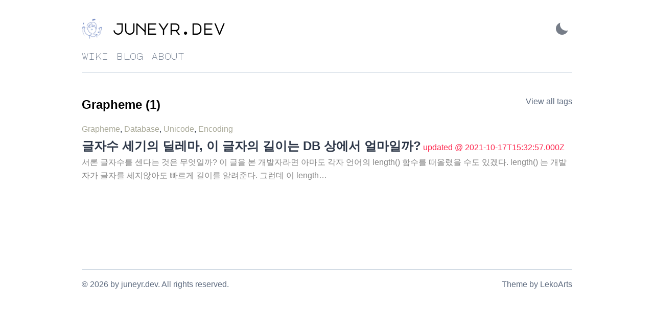

--- FILE ---
content_type: text/html; charset=utf-8
request_url: https://juneyr.dev/tags/grapheme
body_size: 9390
content:
<!DOCTYPE html><html lang="KR"><head><meta charSet="utf-8"/><meta http-equiv="x-ua-compatible" content="ie=edge"/><meta name="viewport" content="width=device-width, initial-scale=1, shrink-to-fit=no"/><meta name="generator" content="Gatsby 4.25.5"/><meta data-react-helmet="true" name="naver-site-verification" content="82704418fac78bcffefac5554c3a5d84c91240b4"/><meta data-react-helmet="true" name="description" content="준이어데브"/><meta data-react-helmet="true" name="image" content="https://juneyr.dev/banner.png"/><meta data-react-helmet="true" property="og:title" content="Tag: Grapheme"/><meta data-react-helmet="true" property="og:url" content="https://juneyr.dev"/><meta data-react-helmet="true" property="og:description" content="준이어데브"/><meta data-react-helmet="true" property="og:image" content="https://juneyr.dev/banner.png"/><meta data-react-helmet="true" property="og:type" content="website"/><meta data-react-helmet="true" property="og:image:alt" content="준이어데브"/><meta data-react-helmet="true" name="twitter:card" content="summary_large_image"/><meta data-react-helmet="true" name="twitter:title" content="Tag: Grapheme"/><meta data-react-helmet="true" name="twitter:url" content="https://juneyr.dev"/><meta data-react-helmet="true" name="twitter:description" content="준이어데브"/><meta data-react-helmet="true" name="twitter:image" content="https://juneyr.dev/banner.png"/><meta data-react-helmet="true" name="twitter:image:alt" content="준이어데브"/><meta data-react-helmet="true" name="twitter:creator" content="juneyr"/><meta data-react-helmet="true" name="gatsby-theme" content="@lekoarts/gatsby-theme-minimal-blog"/><meta name="theme-color" content="#6B46C1"/><style data-href="/styles.048c0fb5684df2a4738b.css" data-identity="gatsby-global-css">@import url(https://fonts.googleapis.com/css2?family=Major+Mono+Display&display=swap);@font-face{font-display:swap;font-family:IBM Plex Sans;font-style:normal;font-weight:100;src:local("IBM Plex Sans Thin "),local("IBM Plex Sans-Thin"),url(/static/ibm-plex-sans-latin-100-577c50e57692d347dc52076ecc7b0a8b.woff2) format("woff2"),url(/static/ibm-plex-sans-latin-100-dff55a01d2a7c3e42389b66b85be8120.woff) format("woff")}@font-face{font-display:swap;font-family:IBM Plex Sans;font-style:italic;font-weight:100;src:local("IBM Plex Sans Thin italic"),local("IBM Plex Sans-Thinitalic"),url(/static/ibm-plex-sans-latin-100italic-020ff88dde4cc853dbcb5ef99f25dbf4.woff2) format("woff2"),url(/static/ibm-plex-sans-latin-100italic-49d7f3c053545b1b40207d5ac46a99ae.woff) format("woff")}@font-face{font-display:swap;font-family:IBM Plex Sans;font-style:normal;font-weight:200;src:local("IBM Plex Sans Extra Light "),local("IBM Plex Sans-Extra Light"),url(/static/ibm-plex-sans-latin-200-6265a86698779e7205e50cb38c32ea62.woff2) format("woff2"),url(/static/ibm-plex-sans-latin-200-24e778ce48faa50d677c658e7a0fae01.woff) format("woff")}@font-face{font-display:swap;font-family:IBM Plex Sans;font-style:italic;font-weight:200;src:local("IBM Plex Sans Extra Light italic"),local("IBM Plex Sans-Extra Lightitalic"),url(/static/ibm-plex-sans-latin-200italic-df820aa28a3aff4d3e59e4cd2298fcab.woff2) format("woff2"),url(/static/ibm-plex-sans-latin-200italic-d902f658f7636994a6e19439144a6ec9.woff) format("woff")}@font-face{font-display:swap;font-family:IBM Plex Sans;font-style:normal;font-weight:300;src:local("IBM Plex Sans Light "),local("IBM Plex Sans-Light"),url(/static/ibm-plex-sans-latin-300-6e3d5c96e61305578cbcf9f3272d3dfb.woff2) format("woff2"),url(/static/ibm-plex-sans-latin-300-1b5879183f41bea24c5b02a318a738a7.woff) format("woff")}@font-face{font-display:swap;font-family:IBM Plex Sans;font-style:italic;font-weight:300;src:local("IBM Plex Sans Light italic"),local("IBM Plex Sans-Lightitalic"),url(/static/ibm-plex-sans-latin-300italic-a6a63763b499d2b2d60537c4c2a2719b.woff2) format("woff2"),url(/static/ibm-plex-sans-latin-300italic-1e157197da4951badb6ade818e6e6da5.woff) format("woff")}@font-face{font-display:swap;font-family:IBM Plex Sans;font-style:normal;font-weight:400;src:local("IBM Plex Sans Regular "),local("IBM Plex Sans-Regular"),url(/static/ibm-plex-sans-latin-400-d55c14f89d051401dc636fe6e23514e3.woff2) format("woff2"),url(/static/ibm-plex-sans-latin-400-878a08a6fc537e5fb30919bc3cec0f48.woff) format("woff")}@font-face{font-display:swap;font-family:IBM Plex Sans;font-style:italic;font-weight:400;src:local("IBM Plex Sans Regular italic"),local("IBM Plex Sans-Regularitalic"),url(/static/ibm-plex-sans-latin-400italic-a8805f00c6b6549cd161f18349851d0e.woff2) format("woff2"),url(/static/ibm-plex-sans-latin-400italic-841e96c9c1ff742326119c18e7a9c333.woff) format("woff")}@font-face{font-display:swap;font-family:IBM Plex Sans;font-style:normal;font-weight:500;src:local("IBM Plex Sans Medium "),local("IBM Plex Sans-Medium"),url(/static/ibm-plex-sans-latin-500-441e90499484a5dcd7725a2c9437e35d.woff2) format("woff2"),url(/static/ibm-plex-sans-latin-500-ecbf13cef0e61a4dbe79896ee74bb729.woff) format("woff")}@font-face{font-display:swap;font-family:IBM Plex Sans;font-style:italic;font-weight:500;src:local("IBM Plex Sans Medium italic"),local("IBM Plex Sans-Mediumitalic"),url(/static/ibm-plex-sans-latin-500italic-f6b6d080eab0f0909d61c8a88b0d81a5.woff2) format("woff2"),url(/static/ibm-plex-sans-latin-500italic-2a7d00503fc678080024ed865600970f.woff) format("woff")}@font-face{font-display:swap;font-family:IBM Plex Sans;font-style:normal;font-weight:600;src:local("IBM Plex Sans SemiBold "),local("IBM Plex Sans-SemiBold"),url(/static/ibm-plex-sans-latin-600-b1bbdcb6d0a2e20735af3a61e8469d32.woff2) format("woff2"),url(/static/ibm-plex-sans-latin-600-5e0b286076f1031aea0b4407b6da1f06.woff) format("woff")}@font-face{font-display:swap;font-family:IBM Plex Sans;font-style:italic;font-weight:600;src:local("IBM Plex Sans SemiBold italic"),local("IBM Plex Sans-SemiBolditalic"),url(/static/ibm-plex-sans-latin-600italic-f99154dd9314e897268ea311d32b0283.woff2) format("woff2"),url(/static/ibm-plex-sans-latin-600italic-f913408e436a0b7d3da236593e1b868b.woff) format("woff")}@font-face{font-display:swap;font-family:IBM Plex Sans;font-style:normal;font-weight:700;src:local("IBM Plex Sans Bold "),local("IBM Plex Sans-Bold"),url(/static/ibm-plex-sans-latin-700-82aca7bc89504fbea8a3526c0fae854a.woff2) format("woff2"),url(/static/ibm-plex-sans-latin-700-20f5a013a82a959c8dc944d65cdc099c.woff) format("woff")}@font-face{font-display:swap;font-family:IBM Plex Sans;font-style:italic;font-weight:700;src:local("IBM Plex Sans Bold italic"),local("IBM Plex Sans-Bolditalic"),url(/static/ibm-plex-sans-latin-700italic-f471d38a373441460ec781931faef5c5.woff2) format("woff2"),url(/static/ibm-plex-sans-latin-700italic-0ee59376bc97c3a97b4cb7f8b9008b2a.woff) format("woff")}</style><style type="text/css">
    .anchor.before {
      position: absolute;
      top: 0;
      left: 0;
      transform: translateX(-100%);
      padding-right: 4px;
    }
    .anchor.after {
      display: inline-block;
      padding-left: 4px;
    }
    h1 .anchor svg,
    h2 .anchor svg,
    h3 .anchor svg,
    h4 .anchor svg,
    h5 .anchor svg,
    h6 .anchor svg {
      visibility: hidden;
    }
    h1:hover .anchor svg,
    h2:hover .anchor svg,
    h3:hover .anchor svg,
    h4:hover .anchor svg,
    h5:hover .anchor svg,
    h6:hover .anchor svg,
    h1 .anchor:focus svg,
    h2 .anchor:focus svg,
    h3 .anchor:focus svg,
    h4 .anchor:focus svg,
    h5 .anchor:focus svg,
    h6 .anchor:focus svg {
      visibility: visible;
    }
  </style><script>
    document.addEventListener("DOMContentLoaded", function(event) {
      var hash = window.decodeURI(location.hash.replace('#', ''))
      if (hash !== '') {
        var element = document.getElementById(hash)
        if (element) {
          var scrollTop = window.pageYOffset || document.documentElement.scrollTop || document.body.scrollTop
          var clientTop = document.documentElement.clientTop || document.body.clientTop || 0
          var offset = element.getBoundingClientRect().top + scrollTop - clientTop
          // Wait for the browser to finish rendering before scrolling.
          setTimeout((function() {
            window.scrollTo(0, offset - 100)
          }), 0)
        }
      }
    })
  </script><style type="text/css">
    .anchor.before {
      position: absolute;
      top: 0;
      left: 0;
      transform: translateX(-100%);
      padding-right: 4px;
    }
    .anchor.after {
      display: inline-block;
      padding-left: 4px;
    }
    h1 .anchor svg,
    h2 .anchor svg,
    h3 .anchor svg,
    h4 .anchor svg,
    h5 .anchor svg,
    h6 .anchor svg {
      visibility: hidden;
    }
    h1:hover .anchor svg,
    h2:hover .anchor svg,
    h3:hover .anchor svg,
    h4:hover .anchor svg,
    h5:hover .anchor svg,
    h6:hover .anchor svg,
    h1 .anchor:focus svg,
    h2 .anchor:focus svg,
    h3 .anchor:focus svg,
    h4 .anchor:focus svg,
    h5 .anchor:focus svg,
    h6 .anchor:focus svg {
      visibility: visible;
    }
  </style><script>
    document.addEventListener("DOMContentLoaded", function(event) {
      var hash = window.decodeURI(location.hash.replace('#', ''))
      if (hash !== '') {
        var element = document.getElementById(hash)
        if (element) {
          var scrollTop = window.pageYOffset || document.documentElement.scrollTop || document.body.scrollTop
          var clientTop = document.documentElement.clientTop || document.body.clientTop || 0
          var offset = element.getBoundingClientRect().top + scrollTop - clientTop
          // Wait for the browser to finish rendering before scrolling.
          setTimeout((function() {
            window.scrollTo(0, offset - 0)
          }), 0)
        }
      }
    })
  </script><title data-react-helmet="true">Tag: Grapheme | juneyr.dev</title><link data-react-helmet="true" rel="icon" type="image/png" sizes="32x32" href="/favicon-32x32.png"/><link data-react-helmet="true" rel="icon" type="image/png" sizes="16x16" href="/favicon-16x16.png"/><link data-react-helmet="true" rel="apple-touch-icon" sizes="180x180" href="/apple-touch-icon.png"/><link rel="preconnect" href="https://www.google-analytics.com"/><link rel="dns-prefetch" href="https://www.google-analytics.com"/><link rel="preconnect" href="https://www.googletagmanager.com"/><link rel="dns-prefetch" href="https://www.googletagmanager.com"/><script async="" src="https://www.googletagmanager.com/gtag/js?id=G-758BGSED0Q"></script><script>
      
      
      if(true) {
        window.dataLayer = window.dataLayer || [];
        function gtag(){dataLayer.push(arguments);}
        gtag('js', new Date());

        gtag('config', 'G-758BGSED0Q', {"send_page_view":false});
      }
      </script><link rel="sitemap" type="application/xml" href="/sitemap/sitemap-index.xml"/><link rel="manifest" href="/manifest.webmanifest" crossorigin="anonymous"/><link rel="apple-touch-icon" sizes="192x192" href="/apple-touch-icon.png"/><link rel="alternate" type="application/rss+xml" title="Juneyr.dev RSS Feed" href="https://feeds.feedburner.com/gatsby/blog"/></head><body><script>(function() { try {
        var mode = localStorage.getItem('theme-ui-color-mode');
        if (!mode) return
        document.body.classList.add('theme-ui-' + mode);
      } catch (e) {} })();</script><div id="___gatsby"><style data-emotion-css="1gm9gsk">body{--theme-ui-colors-transparent:var(--theme-ui-colors-transparent,transparent);--theme-ui-colors-black:var(--theme-ui-colors-black,#000);--theme-ui-colors-white:var(--theme-ui-colors-white,#fff);--theme-ui-colors-gray-0:var(--theme-ui-colors-gray-0,null);--theme-ui-colors-gray-1:var(--theme-ui-colors-gray-1,#f7fafc);--theme-ui-colors-gray-2:var(--theme-ui-colors-gray-2,#edf2f7);--theme-ui-colors-gray-3:var(--theme-ui-colors-gray-3,#e2e8f0);--theme-ui-colors-gray-4:var(--theme-ui-colors-gray-4,#cbd5e0);--theme-ui-colors-gray-5:var(--theme-ui-colors-gray-5,#a0aec0);--theme-ui-colors-gray-6:var(--theme-ui-colors-gray-6,#718096);--theme-ui-colors-gray-7:var(--theme-ui-colors-gray-7,#4a5568);--theme-ui-colors-gray-8:var(--theme-ui-colors-gray-8,#2d3748);--theme-ui-colors-gray-9:var(--theme-ui-colors-gray-9,#1a202c);--theme-ui-colors-red-0:var(--theme-ui-colors-red-0,null);--theme-ui-colors-red-1:var(--theme-ui-colors-red-1,#fff5f5);--theme-ui-colors-red-2:var(--theme-ui-colors-red-2,#fed7d7);--theme-ui-colors-red-3:var(--theme-ui-colors-red-3,#feb2b2);--theme-ui-colors-red-4:var(--theme-ui-colors-red-4,#fc8181);--theme-ui-colors-red-5:var(--theme-ui-colors-red-5,#f56565);--theme-ui-colors-red-6:var(--theme-ui-colors-red-6,#e53e3e);--theme-ui-colors-red-7:var(--theme-ui-colors-red-7,#c53030);--theme-ui-colors-red-8:var(--theme-ui-colors-red-8,#9b2c2c);--theme-ui-colors-red-9:var(--theme-ui-colors-red-9,#742a2a);--theme-ui-colors-orange-0:var(--theme-ui-colors-orange-0,null);--theme-ui-colors-orange-1:var(--theme-ui-colors-orange-1,#fffaf0);--theme-ui-colors-orange-2:var(--theme-ui-colors-orange-2,#feebc8);--theme-ui-colors-orange-3:var(--theme-ui-colors-orange-3,#fbd38d);--theme-ui-colors-orange-4:var(--theme-ui-colors-orange-4,#f6ad55);--theme-ui-colors-orange-5:var(--theme-ui-colors-orange-5,#ed8936);--theme-ui-colors-orange-6:var(--theme-ui-colors-orange-6,#dd6b20);--theme-ui-colors-orange-7:var(--theme-ui-colors-orange-7,#c05621);--theme-ui-colors-orange-8:var(--theme-ui-colors-orange-8,#9c4221);--theme-ui-colors-orange-9:var(--theme-ui-colors-orange-9,#7b341e);--theme-ui-colors-yellow-0:var(--theme-ui-colors-yellow-0,null);--theme-ui-colors-yellow-1:var(--theme-ui-colors-yellow-1,#fffff0);--theme-ui-colors-yellow-2:var(--theme-ui-colors-yellow-2,#fefcbf);--theme-ui-colors-yellow-3:var(--theme-ui-colors-yellow-3,#faf089);--theme-ui-colors-yellow-4:var(--theme-ui-colors-yellow-4,#f6e05e);--theme-ui-colors-yellow-5:var(--theme-ui-colors-yellow-5,#ecc94b);--theme-ui-colors-yellow-6:var(--theme-ui-colors-yellow-6,#d69e2e);--theme-ui-colors-yellow-7:var(--theme-ui-colors-yellow-7,#b7791f);--theme-ui-colors-yellow-8:var(--theme-ui-colors-yellow-8,#975a16);--theme-ui-colors-yellow-9:var(--theme-ui-colors-yellow-9,#744210);--theme-ui-colors-green-0:var(--theme-ui-colors-green-0,null);--theme-ui-colors-green-1:var(--theme-ui-colors-green-1,#f0fff4);--theme-ui-colors-green-2:var(--theme-ui-colors-green-2,#c6f6d5);--theme-ui-colors-green-3:var(--theme-ui-colors-green-3,#9ae6b4);--theme-ui-colors-green-4:var(--theme-ui-colors-green-4,#68d391);--theme-ui-colors-green-5:var(--theme-ui-colors-green-5,#48bb78);--theme-ui-colors-green-6:var(--theme-ui-colors-green-6,#38a169);--theme-ui-colors-green-7:var(--theme-ui-colors-green-7,#2f855a);--theme-ui-colors-green-8:var(--theme-ui-colors-green-8,#276749);--theme-ui-colors-green-9:var(--theme-ui-colors-green-9,#22543d);--theme-ui-colors-teal-0:var(--theme-ui-colors-teal-0,null);--theme-ui-colors-teal-1:var(--theme-ui-colors-teal-1,#e6fffa);--theme-ui-colors-teal-2:var(--theme-ui-colors-teal-2,#b2f5ea);--theme-ui-colors-teal-3:var(--theme-ui-colors-teal-3,#81e6d9);--theme-ui-colors-teal-4:var(--theme-ui-colors-teal-4,#4fd1c5);--theme-ui-colors-teal-5:var(--theme-ui-colors-teal-5,#38b2ac);--theme-ui-colors-teal-6:var(--theme-ui-colors-teal-6,#319795);--theme-ui-colors-teal-7:var(--theme-ui-colors-teal-7,#2c7a7b);--theme-ui-colors-teal-8:var(--theme-ui-colors-teal-8,#285e61);--theme-ui-colors-teal-9:var(--theme-ui-colors-teal-9,#234e52);--theme-ui-colors-blue-0:var(--theme-ui-colors-blue-0,null);--theme-ui-colors-blue-1:var(--theme-ui-colors-blue-1,#ebf8ff);--theme-ui-colors-blue-2:var(--theme-ui-colors-blue-2,#bee3f8);--theme-ui-colors-blue-3:var(--theme-ui-colors-blue-3,#90cdf4);--theme-ui-colors-blue-4:var(--theme-ui-colors-blue-4,#63b3ed);--theme-ui-colors-blue-5:var(--theme-ui-colors-blue-5,#4299e1);--theme-ui-colors-blue-6:var(--theme-ui-colors-blue-6,#3182ce);--theme-ui-colors-blue-7:var(--theme-ui-colors-blue-7,#2b6cb0);--theme-ui-colors-blue-8:var(--theme-ui-colors-blue-8,#2c5282);--theme-ui-colors-blue-9:var(--theme-ui-colors-blue-9,#2a4365);--theme-ui-colors-indigo-0:var(--theme-ui-colors-indigo-0,null);--theme-ui-colors-indigo-1:var(--theme-ui-colors-indigo-1,#ebf4ff);--theme-ui-colors-indigo-2:var(--theme-ui-colors-indigo-2,#c3dafe);--theme-ui-colors-indigo-3:var(--theme-ui-colors-indigo-3,#a3bffa);--theme-ui-colors-indigo-4:var(--theme-ui-colors-indigo-4,#7f9cf5);--theme-ui-colors-indigo-5:var(--theme-ui-colors-indigo-5,#667eea);--theme-ui-colors-indigo-6:var(--theme-ui-colors-indigo-6,#5a67d8);--theme-ui-colors-indigo-7:var(--theme-ui-colors-indigo-7,#4c51bf);--theme-ui-colors-indigo-8:var(--theme-ui-colors-indigo-8,#434190);--theme-ui-colors-indigo-9:var(--theme-ui-colors-indigo-9,#3c366b);--theme-ui-colors-purple-0:var(--theme-ui-colors-purple-0,null);--theme-ui-colors-purple-1:var(--theme-ui-colors-purple-1,#faf5ff);--theme-ui-colors-purple-2:var(--theme-ui-colors-purple-2,#e9d8fd);--theme-ui-colors-purple-3:var(--theme-ui-colors-purple-3,#d6bcfa);--theme-ui-colors-purple-4:var(--theme-ui-colors-purple-4,#b794f4);--theme-ui-colors-purple-5:var(--theme-ui-colors-purple-5,#9f7aea);--theme-ui-colors-purple-6:var(--theme-ui-colors-purple-6,#805ad5);--theme-ui-colors-purple-7:var(--theme-ui-colors-purple-7,#6b46c1);--theme-ui-colors-purple-8:var(--theme-ui-colors-purple-8,#553c9a);--theme-ui-colors-purple-9:var(--theme-ui-colors-purple-9,#44337a);--theme-ui-colors-pink-0:var(--theme-ui-colors-pink-0,null);--theme-ui-colors-pink-1:var(--theme-ui-colors-pink-1,#fff5f7);--theme-ui-colors-pink-2:var(--theme-ui-colors-pink-2,#fed7e2);--theme-ui-colors-pink-3:var(--theme-ui-colors-pink-3,#fbb6ce);--theme-ui-colors-pink-4:var(--theme-ui-colors-pink-4,#f687b3);--theme-ui-colors-pink-5:var(--theme-ui-colors-pink-5,#ed64a6);--theme-ui-colors-pink-6:var(--theme-ui-colors-pink-6,#d53f8c);--theme-ui-colors-pink-7:var(--theme-ui-colors-pink-7,#b83280);--theme-ui-colors-pink-8:var(--theme-ui-colors-pink-8,#97266d);--theme-ui-colors-pink-9:var(--theme-ui-colors-pink-9,#702459);--theme-ui-colors-grayDark:var(--theme-ui-colors-grayDark,#2d3748);--theme-ui-colors-text:var(--theme-ui-colors-text,#2d3748);--theme-ui-colors-background:var(--theme-ui-colors-background,#fff);--theme-ui-colors-primary:var(--theme-ui-colors-primary,#ffaf12);--theme-ui-colors-primaryHover:var(--theme-ui-colors-primaryHover,#2c5282);--theme-ui-colors-secondary:var(--theme-ui-colors-secondary,#5f6c80);--theme-ui-colors-muted:var(--theme-ui-colors-muted,#e2e8f0);--theme-ui-colors-success:var(--theme-ui-colors-success,#9ae6b4);--theme-ui-colors-info:var(--theme-ui-colors-info,#63b3ed);--theme-ui-colors-warning:var(--theme-ui-colors-warning,#faf089);--theme-ui-colors-danger:var(--theme-ui-colors-danger,#feb2b2);--theme-ui-colors-light:var(--theme-ui-colors-light,#f7fafc);--theme-ui-colors-dark:var(--theme-ui-colors-dark,#2d3748);--theme-ui-colors-textMuted:var(--theme-ui-colors-textMuted,#718096);--theme-ui-colors-toggleIcon:var(--theme-ui-colors-toggleIcon,#2d3748);--theme-ui-colors-heading:var(--theme-ui-colors-heading,#000);--theme-ui-colors-divide:var(--theme-ui-colors-divide,#cbd5e0);color:var(--theme-ui-colors-text,var(--theme-ui-colors-text,#2d3748));background-color:var(--theme-ui-colors-background,var(--theme-ui-colors-background,#fff));}body.theme-ui-dark{--theme-ui-colors-text:var(--theme-ui-colors-modes-dark-text,#cbd5e0);--theme-ui-colors-primary:var(--theme-ui-colors-modes-dark-primary,#ffaf12);--theme-ui-colors-secondary:var(--theme-ui-colors-modes-dark-secondary,#7f8ea3);--theme-ui-colors-toggleIcon:var(--theme-ui-colors-modes-dark-toggleIcon,#cbd5e0);--theme-ui-colors-background:var(--theme-ui-colors-modes-dark-background,#1A202C);--theme-ui-colors-heading:var(--theme-ui-colors-modes-dark-heading,#fff);--theme-ui-colors-divide:var(--theme-ui-colors-modes-dark-divide,#2d3748);}</style><div style="outline:none" tabindex="-1" id="gatsby-focus-wrapper"><style data-emotion-css="xyywnu">.css-xyywnu{font-family:'Source Sans Pro','APPLE SD Gothic Neo',-apple-system,BlinkMacSystemFont,"Segoe UI",Roboto,"Helvetica Neue",Arial,"Noto Sans",sans-serif,"Apple Color Emoji","Segoe UI Emoji","Segoe UI Symbol","Noto Color Emoji";line-height:1.625;font-weight:400;color:var(--theme-ui-colors-text,#2d3748);background-color:var(--theme-ui-colors-background,#fff);}</style><div data-testid="theme-root" class="css-xyywnu"><style data-emotion-css="1bmerzh">*{box-sizing:inherit;}body{margin:0;padding:0;box-sizing:border-box;text-rendering:optimizeLegibility;}::selection{background-color:var(--theme-ui-colors-primary,#ffaf12);color:var(--theme-ui-colors-white,#fff);}a{-webkit-transition:all 0.3s ease-in-out;transition:all 0.3s ease-in-out;color:var(--theme-ui-colors-text,#2d3748);}</style><style data-emotion-css="1g597hz">.css-1g597hz{border:0;-webkit-clip:react(0 0 0 0);clip:react(0 0 0 0);height:1px;width:1px;margin:-1px;padding:0;overflow:hidden;position:absolute;}.css-1g597hz:focus{padding:1rem;position:fixed;top:15px;left:15px;background-color:var(--theme-ui-colors-heading,#000);color:var(--theme-ui-colors-background,#fff);z-index:1;width:auto;height:auto;-webkit-clip:auto;clip:auto;-webkit-text-decoration:none;text-decoration:none;}</style><a href="#skip-nav" data-skip-link="true" class="css-1g597hz">Skip to content</a><style data-emotion-css="feqrbk">.css-feqrbk{width:100%;min-width:0;max-width:1024px;margin-left:auto;margin-right:auto;padding:1rem;}@media screen and (min-width:640px){.css-feqrbk{padding:2rem;}}</style><style data-emotion-css="185ihix">.css-185ihix{box-sizing:border-box;min-width:0;width:100%;min-width:0;max-width:1024px;margin-left:auto;margin-right:auto;padding:1rem;}@media screen and (min-width:640px){.css-185ihix{padding:2rem;}}</style><div class="css-185ihix"><style data-emotion-css="hu455h">.css-hu455h{margin-bottom:1rem;}@media screen and (min-width:640px){.css-hu455h{margin-bottom:2rem;}}</style><header class="css-hu455h"><script defer="" src="https://pagead2.googlesyndication.com/pagead/js/adsbygoogle.js?client=ca-pub-6496458107332476" crossorigin="anonymous"></script><style data-emotion-css="1eswzqe">.css-1eswzqe{-webkit-align-items:center;-webkit-box-align:center;-ms-flex-align:center;align-items:center;-webkit-box-pack:justify;-webkit-justify-content:space-between;-ms-flex-pack:justify;justify-content:space-between;}</style><style data-emotion-css="190uhut">.css-190uhut{box-sizing:border-box;margin:0;min-width:0;display:-webkit-box;display:-webkit-flex;display:-ms-flexbox;display:flex;-webkit-align-items:center;-webkit-box-align:center;-ms-flex-align:center;align-items:center;-webkit-box-pack:justify;-webkit-justify-content:space-between;-ms-flex-pack:justify;justify-content:space-between;}</style><div class="css-190uhut"><style data-emotion-css="dz3ojy">.css-dz3ojy{color:var(--theme-ui-colors-heading,#000);-webkit-text-decoration:none;text-decoration:none;}</style><a aria-label="juneyr.dev - Back to home" class="css-dz3ojy" href="/"><style data-emotion-css="zcxndt">.css-zcxndt{-webkit-align-items:center;-webkit-box-align:center;-ms-flex-align:center;align-items:center;}</style><style data-emotion-css="10nf7hq">.css-10nf7hq{box-sizing:border-box;margin:0;min-width:0;display:-webkit-box;display:-webkit-flex;display:-ms-flexbox;display:flex;-webkit-align-items:center;-webkit-box-align:center;-ms-flex-align:center;align-items:center;}</style><div class="css-10nf7hq"><style data-emotion-css="1ckywja">.css-1ckywja{border-radius:50%;margin-right:5%;}</style><img src="../apple-touch-icon.png" width="10%" class="css-1ckywja"/><style data-emotion-css="ar3nzr">.css-ar3nzr{margin-top:0;margin-bottom:0;font-weight:800;font-size:1.5rem;font-family:Major Mono Display;}@media screen and (min-width:640px){.css-ar3nzr{font-size:1.875rem;}}</style><h1 class="css-ar3nzr">juneyr.dev</h1></div></a><style data-emotion-css="af3ja4">.css-af3ja4{opacity:0.65;position:relative;border-radius:5px;width:40px;height:25px;display:-webkit-box;display:-webkit-flex;display:-ms-flexbox;display:flex;-webkit-align-items:center;-webkit-box-align:center;-ms-flex-align:center;align-items:center;-webkit-box-pack:center;-webkit-justify-content:center;-ms-flex-pack:center;justify-content:center;-webkit-transition:opacity 0.3s ease;transition:opacity 0.3s ease;border:none;outline:none;background:none;cursor:pointer;padding:0;-webkit-appearance:none;-moz-appearance:none;appearance:none;}.css-af3ja4:hover,.css-af3ja4:focus{opacity:1;}</style><button type="button" aria-label="Activate Dark Mode" title="Activate Dark Mode" class="css-af3ja4"><style data-emotion-css="iiu7h7">.css-iiu7h7{position:relative;width:24px;height:24px;border-radius:50%;border:none;background-color:var(--theme-ui-colors-transparent,transparent);-webkit-transform:scale(1);-ms-transform:scale(1);transform:scale(1);-webkit-transition:all 0.45s ease;transition:all 0.45s ease;overflow:hidden;box-shadow:inset 8px -8px 0px 0px var(--theme-ui-colors-toggleIcon,#2d3748);}.css-iiu7h7:before{content:"";position:absolute;right:-9px;top:-9px;height:24px;width:24px;border:none;border-radius:50%;-webkit-transform:translate(0,0);-ms-transform:translate(0,0);transform:translate(0,0);opacity:1;-webkit-transition:-webkit-transform 0.45s ease;-webkit-transition:transform 0.45s ease;transition:transform 0.45s ease;}.css-iiu7h7:after{content:"";width:8px;height:8px;border-radius:50%;margin:-4px 0 0 -4px;position:absolute;top:50%;left:50%;box-shadow:0 -23px 0 var(--theme-ui-colors-toggleIcon,#2d3748),0 23px 0 var(--theme-ui-colors-toggleIcon,#2d3748),23px 0 0 var(--theme-ui-colors-toggleIcon,#2d3748),-23px 0 0 var(--theme-ui-colors-toggleIcon,#2d3748),15px 15px 0 var(--theme-ui-colors-toggleIcon,#2d3748),-15px 15px 0 var(--theme-ui-colors-toggleIcon,#2d3748),15px -15px 0 var(--theme-ui-colors-toggleIcon,#2d3748),-15px -15px 0 var(--theme-ui-colors-toggleIcon,#2d3748);-webkit-transform:scale(0);-ms-transform:scale(0);transform:scale(0);-webkit-transition:all 0.35s ease;transition:all 0.35s ease;}</style><div class="css-iiu7h7"></div></button></div><style data-emotion-css="1w7782x">.css-1w7782x{box-sizing:border-box;display:-webkit-box;display:-webkit-flex;display:-ms-flexbox;display:flex;border-bottom-style:solid;border-bottom-width:1px;border-bottom-color:var(--theme-ui-colors-divide,#cbd5e0);padding-bottom:1rem;-webkit-align-items:center;-webkit-box-align:center;-ms-flex-align:center;align-items:center;-webkit-box-pack:justify;-webkit-justify-content:space-between;-ms-flex-pack:justify;justify-content:space-between;margin-top:1rem;color:var(--theme-ui-colors-secondary,#5f6c80);-webkit-flex-flow:wrap;-ms-flex-flow:wrap;flex-flow:wrap;font-family:Major Mono Display;}.css-1w7782x a{color:var(--theme-ui-colors-secondary,#5f6c80);}.css-1w7782x a:hover{color:var(--theme-ui-colors-heading,#000);}</style><div class="css-1w7782x"><style data-emotion-css="nrb238">.css-nrb238{font-size:1rem;}.css-nrb238 a:not(:last-of-type){margin-right:1rem;}@media screen and (min-width:640px){.css-nrb238{font-size:18px;}}.css-nrb238 .active{color:var(--theme-ui-colors-heading,#000);}</style><nav class="css-nrb238"><style data-emotion-css="1lm3tt3">.css-1lm3tt3{color:var(--theme-ui-colors-primary,#ffaf12);-webkit-text-decoration:none;text-decoration:none;}.css-1lm3tt3:hover{-webkit-text-decoration:underline;text-decoration:underline;}</style><a class="css-1lm3tt3" href="/">wiki</a><a class="css-1lm3tt3" href="/blog">blog</a><a class="css-1lm3tt3" href="/about">about</a></nav></div></header><style data-emotion-css="zj5t6k">.css-zj5t6k{-webkit-flex:1 1 auto;-ms-flex:1 1 auto;flex:1 1 auto;}.css-zj5t6k [data-name='live-editor']{padding:0.5rem !important;font-family:'menlo','monaco','monospace';font-size:1rem;}.css-zj5t6k [data-name='live-preview']{padding:calc(0.5rem + 10px) !important;font-family:'menlo','monaco','monospace';background-color:#ffe7b7;}.css-zj5t6k .prism-code{font-size:1rem;padding:1rem;webkit-overflow-scrolling:touch;background-color:var(--theme-ui-colors-transparent,transparent);overflow:initial;float:left;min-width:100%;margin-bottom:0;}.css-zj5t6k .prism-code[data-linenumber="false"] .token-line{padding-left:1rem;}.css-zj5t6k .token{display:inline-block;}.css-zj5t6k p > code{background-color:#f9f9f9;color:#fd254c;padding-left:0.5rem;padding-right:0.5rem;padding-top:0.25rem;padding-bottom:0.25rem;}.css-zj5t6k .gatsby-highlight{font-size:1.2px;position:relative;webkit-overflow-scrolling:touch;background-color:rgb(1,22,39);overflow:auto;margin-left:0;margin-right:0;}@media screen and (min-width:640px){.css-zj5t6k .gatsby-highlight{margin-left:0;margin-right:0;}}@media screen and (min-width:768px){.css-zj5t6k .gatsby-highlight{margin-left:0;margin-right:0;}}@media screen and (min-width:1024px){.css-zj5t6k .gatsby-highlight{margin-left:-1rem;margin-right:-1rem;}}.css-zj5t6k .gatsby-highlight .token-line{margin-left:-1rem;margin-right:-1rem;}.css-zj5t6k .gatsby-highlight pre.language-{font-family:'menlo','monaco','monospace';margin-top:0;}.css-zj5t6k .gatsby-highlight pre.language-noLineNumbers{margin-top:0;}.css-zj5t6k .gatsby-highlight pre[class*="language-"]:before{background-color:var(--theme-ui-colors-white,#fff);border-radius:0 0 0.25rem 0.25rem;color:var(--theme-ui-colors-black,#000);font-size:12px;-webkit-letter-spacing:0.025rem;-moz-letter-spacing:0.025rem;-ms-letter-spacing:0.025rem;letter-spacing:0.025rem;padding:0.1rem 0.5rem;position:absolute;left:1rem;text-align:right;text-transform:uppercase;top:0;}.css-zj5t6k .gatsby-highlight pre[class~="language-javascript"]:before{content:"js";background:#f7df1e;color:var(--theme-ui-colors-black,#000);}.css-zj5t6k .gatsby-highlight pre[class~="language-js"]:before{content:"js";background:#f7df1e;color:var(--theme-ui-colors-black,#000);}.css-zj5t6k .gatsby-highlight pre[class~="language-jsx"]:before{content:"jsx";background:#61dafb;color:var(--theme-ui-colors-black,#000);}.css-zj5t6k .gatsby-highlight pre[class~="language-ts"]:before{content:"ts";background:#61dafb;color:var(--theme-ui-colors-black,#000);}.css-zj5t6k .gatsby-highlight pre[class~="language-tsx"]:before{content:"tsx";background:#61dafb;color:var(--theme-ui-colors-black,#000);}.css-zj5t6k .gatsby-highlight pre[class~="language-html"]:before{content:"html";background:#005a9c;}.css-zj5t6k .gatsby-highlight pre[class~="language-graphql"]:before{content:"GraphQL";background:#E10098;}.css-zj5t6k .gatsby-highlight pre[class~="language-css"]:before{content:"css";background:#ff9800;color:var(--theme-ui-colors-black,#000);}.css-zj5t6k .gatsby-highlight pre[class~="language-mdx"]:before{content:"mdx";background:#f9ac00;color:var(--theme-ui-colors-black,#000);}.css-zj5t6k .gatsby-highlight pre[class~="language-text"]:before{content:"text";}.css-zj5t6k .gatsby-highlight pre[class='language-shell']:before{content:'shell';}.css-zj5t6k .gatsby-highlight pre[class='language-sh']:before{content:'sh';}.css-zj5t6k .gatsby-highlight pre[class='language-bash']:before{content:'bash';}.css-zj5t6k .gatsby-highlight pre[class='language-yaml']:before{content:'yaml';background:#ffa8df;}.css-zj5t6k .gatsby-highlight pre[class='language-markdown']:before{content:'md';}.css-zj5t6k .gatsby-highlight pre[class='language-json']:before,.css-zj5t6k .gatsby-highlight pre[class='language-json5']:before{content:'json';background:linen;}.css-zj5t6k .gatsby-highlight pre[class='language-diff']:before{content:'diff';background:#e6ffed;}.css-zj5t6k .gatsby-highlight > code[class*="language-"],.css-zj5t6k .gatsby-highlight > pre[class=*="language-"]{word-spacing:normal;word-break:normal;overflow-wrap:normal;line-height:1.5;tab-size:4;-webkit-hyphens:none;-moz-hyphens:none;-ms-hyphens:none;hyphens:none;}.css-zj5t6k .line-number-style{display:inline-block;width:3em;-webkit-user-select:none;-moz-user-select:none;-ms-user-select:none;user-select:none;opacity:0.3;text-align:center;position:relative;}.css-zj5t6k .code-title{background-color:#ffe7b7;color:var(--theme-ui-colors-black,#000);font-size:0.875rem;padding-left:1rem;padding-right:1rem;padding-top:0.5rem;padding-bottom:0.5rem;font-family:'menlo','monaco','monospace';margin-left:0;margin-right:0;}@media screen and (min-width:640px){.css-zj5t6k .code-title{margin-left:0;margin-right:0;}}@media screen and (min-width:768px){.css-zj5t6k .code-title{margin-left:0;margin-right:0;}}@media screen and (min-width:1024px){.css-zj5t6k .code-title{margin-left:-1rem;margin-right:-1rem;}}.css-zj5t6k [data-name='live-preview'],.css-zj5t6k [data-name='live-editor']{margin-left:0;margin-right:0;}@media screen and (min-width:640px){.css-zj5t6k [data-name='live-preview'],.css-zj5t6k [data-name='live-editor']{margin-left:0;margin-right:0;}}@media screen and (min-width:768px){.css-zj5t6k [data-name='live-preview'],.css-zj5t6k [data-name='live-editor']{margin-left:0;margin-right:0;}}@media screen and (min-width:1024px){.css-zj5t6k [data-name='live-preview'],.css-zj5t6k [data-name='live-editor']{margin-left:-1rem;margin-right:-1rem;}}.css-zj5t6k .token-line{font-family:'menlo','monaco','monospace';padding-right:1rem;}.css-zj5t6k .highlight-line{background-color:rgb(2,55,81);border-left:4px solid rgb(2,155,206);}.css-zj5t6k .highlight-line .line-number-style{width:calc(3em - 4px);opacity:0.5;left:-2px;}</style><style data-emotion-css="w3ajmg">.css-w3ajmg{box-sizing:border-box;min-width:0;-webkit-flex:1 1 auto;-ms-flex:1 1 auto;flex:1 1 auto;}.css-w3ajmg [data-name='live-editor']{padding:0.5rem !important;font-family:'menlo','monaco','monospace';font-size:1rem;}.css-w3ajmg [data-name='live-preview']{padding:calc(0.5rem + 10px) !important;font-family:'menlo','monaco','monospace';background-color:#ffe7b7;}.css-w3ajmg .prism-code{font-size:1rem;padding:1rem;webkit-overflow-scrolling:touch;background-color:var(--theme-ui-colors-transparent,transparent);overflow:initial;float:left;min-width:100%;margin-bottom:0;}.css-w3ajmg .prism-code[data-linenumber="false"] .token-line{padding-left:1rem;}.css-w3ajmg .token{display:inline-block;}.css-w3ajmg p > code{background-color:#f9f9f9;color:#fd254c;padding-left:0.5rem;padding-right:0.5rem;padding-top:0.25rem;padding-bottom:0.25rem;}.css-w3ajmg .gatsby-highlight{font-size:1.2px;position:relative;webkit-overflow-scrolling:touch;background-color:rgb(1,22,39);overflow:auto;margin-left:0;margin-right:0;}@media screen and (min-width:640px){.css-w3ajmg .gatsby-highlight{margin-left:0;margin-right:0;}}@media screen and (min-width:768px){.css-w3ajmg .gatsby-highlight{margin-left:0;margin-right:0;}}@media screen and (min-width:1024px){.css-w3ajmg .gatsby-highlight{margin-left:-1rem;margin-right:-1rem;}}.css-w3ajmg .gatsby-highlight .token-line{margin-left:-1rem;margin-right:-1rem;}.css-w3ajmg .gatsby-highlight pre.language-{font-family:'menlo','monaco','monospace';margin-top:0;}.css-w3ajmg .gatsby-highlight pre.language-noLineNumbers{margin-top:0;}.css-w3ajmg .gatsby-highlight pre[class*="language-"]:before{background-color:var(--theme-ui-colors-white,#fff);border-radius:0 0 0.25rem 0.25rem;color:var(--theme-ui-colors-black,#000);font-size:12px;-webkit-letter-spacing:0.025rem;-moz-letter-spacing:0.025rem;-ms-letter-spacing:0.025rem;letter-spacing:0.025rem;padding:0.1rem 0.5rem;position:absolute;left:1rem;text-align:right;text-transform:uppercase;top:0;}.css-w3ajmg .gatsby-highlight pre[class~="language-javascript"]:before{content:"js";background:#f7df1e;color:var(--theme-ui-colors-black,#000);}.css-w3ajmg .gatsby-highlight pre[class~="language-js"]:before{content:"js";background:#f7df1e;color:var(--theme-ui-colors-black,#000);}.css-w3ajmg .gatsby-highlight pre[class~="language-jsx"]:before{content:"jsx";background:#61dafb;color:var(--theme-ui-colors-black,#000);}.css-w3ajmg .gatsby-highlight pre[class~="language-ts"]:before{content:"ts";background:#61dafb;color:var(--theme-ui-colors-black,#000);}.css-w3ajmg .gatsby-highlight pre[class~="language-tsx"]:before{content:"tsx";background:#61dafb;color:var(--theme-ui-colors-black,#000);}.css-w3ajmg .gatsby-highlight pre[class~="language-html"]:before{content:"html";background:#005a9c;}.css-w3ajmg .gatsby-highlight pre[class~="language-graphql"]:before{content:"GraphQL";background:#E10098;}.css-w3ajmg .gatsby-highlight pre[class~="language-css"]:before{content:"css";background:#ff9800;color:var(--theme-ui-colors-black,#000);}.css-w3ajmg .gatsby-highlight pre[class~="language-mdx"]:before{content:"mdx";background:#f9ac00;color:var(--theme-ui-colors-black,#000);}.css-w3ajmg .gatsby-highlight pre[class~="language-text"]:before{content:"text";}.css-w3ajmg .gatsby-highlight pre[class='language-shell']:before{content:'shell';}.css-w3ajmg .gatsby-highlight pre[class='language-sh']:before{content:'sh';}.css-w3ajmg .gatsby-highlight pre[class='language-bash']:before{content:'bash';}.css-w3ajmg .gatsby-highlight pre[class='language-yaml']:before{content:'yaml';background:#ffa8df;}.css-w3ajmg .gatsby-highlight pre[class='language-markdown']:before{content:'md';}.css-w3ajmg .gatsby-highlight pre[class='language-json']:before,.css-w3ajmg .gatsby-highlight pre[class='language-json5']:before{content:'json';background:linen;}.css-w3ajmg .gatsby-highlight pre[class='language-diff']:before{content:'diff';background:#e6ffed;}.css-w3ajmg .gatsby-highlight > code[class*="language-"],.css-w3ajmg .gatsby-highlight > pre[class=*="language-"]{word-spacing:normal;word-break:normal;overflow-wrap:normal;line-height:1.5;tab-size:4;-webkit-hyphens:none;-moz-hyphens:none;-ms-hyphens:none;hyphens:none;}.css-w3ajmg .line-number-style{display:inline-block;width:3em;-webkit-user-select:none;-moz-user-select:none;-ms-user-select:none;user-select:none;opacity:0.3;text-align:center;position:relative;}.css-w3ajmg .code-title{background-color:#ffe7b7;color:var(--theme-ui-colors-black,#000);font-size:0.875rem;padding-left:1rem;padding-right:1rem;padding-top:0.5rem;padding-bottom:0.5rem;font-family:'menlo','monaco','monospace';margin-left:0;margin-right:0;}@media screen and (min-width:640px){.css-w3ajmg .code-title{margin-left:0;margin-right:0;}}@media screen and (min-width:768px){.css-w3ajmg .code-title{margin-left:0;margin-right:0;}}@media screen and (min-width:1024px){.css-w3ajmg .code-title{margin-left:-1rem;margin-right:-1rem;}}.css-w3ajmg [data-name='live-preview'],.css-w3ajmg [data-name='live-editor']{margin-left:0;margin-right:0;}@media screen and (min-width:640px){.css-w3ajmg [data-name='live-preview'],.css-w3ajmg [data-name='live-editor']{margin-left:0;margin-right:0;}}@media screen and (min-width:768px){.css-w3ajmg [data-name='live-preview'],.css-w3ajmg [data-name='live-editor']{margin-left:0;margin-right:0;}}@media screen and (min-width:1024px){.css-w3ajmg [data-name='live-preview'],.css-w3ajmg [data-name='live-editor']{margin-left:-1rem;margin-right:-1rem;}}.css-w3ajmg .token-line{font-family:'menlo','monaco','monospace';padding-right:1rem;}.css-w3ajmg .highlight-line{background-color:rgb(2,55,81);border-left:4px solid rgb(2,155,206);}.css-w3ajmg .highlight-line .line-number-style{width:calc(3em - 4px);opacity:0.5;left:-2px;}</style><main id="skip-nav" class="css-w3ajmg"><style data-emotion-css="2lslqs">.css-2lslqs{-webkit-align-items:center;-webkit-box-align:center;-ms-flex-align:center;align-items:center;-webkit-box-pack:justify;-webkit-justify-content:space-between;-ms-flex-pack:justify;justify-content:space-between;-webkit-flex-flow:wrap;-ms-flex-flow:wrap;flex-flow:wrap;}</style><style data-emotion-css="1oi2u5t">.css-1oi2u5t{box-sizing:border-box;margin:0;min-width:0;display:-webkit-box;display:-webkit-flex;display:-ms-flexbox;display:flex;-webkit-align-items:center;-webkit-box-align:center;-ms-flex-align:center;align-items:center;-webkit-box-pack:justify;-webkit-justify-content:space-between;-ms-flex-pack:justify;justify-content:space-between;-webkit-flex-flow:wrap;-ms-flex-flow:wrap;flex-flow:wrap;}</style><div class="css-1oi2u5t"><style data-emotion-css="gnccu4">.css-gnccu4{font-family:inherit;font-weight:700;line-height:1.25;margin:0;margin-bottom:0.25rem;font-size:1.5rem;margin-top:1rem;color:var(--theme-ui-colors-heading,#000);}@media screen and (min-width:640px){.css-gnccu4{font-size:1.5rem;}}@media screen and (min-width:768px){.css-gnccu4{font-size:1.5rem;}}</style><h3 class="css-gnccu4">Grapheme<!-- --> (<!-- -->1<!-- -->) </h3><style data-emotion-css="fd86ab">.css-fd86ab{color:var(--theme-ui-colors-secondary,#5f6c80);-webkit-text-decoration:none;text-decoration:none;}.css-fd86ab:hover{color:var(--theme-ui-colors-heading,#000);-webkit-text-decoration:underline;text-decoration:underline;}.css-fd86ab:focus{color:var(--theme-ui-colors-heading,#000);}</style><style data-emotion-css="1x019nm">.css-1x019nm{color:var(--theme-ui-colors-primary,#ffaf12);-webkit-text-decoration:none;text-decoration:none;color:var(--theme-ui-colors-secondary,#5f6c80);-webkit-text-decoration:none;text-decoration:none;}.css-1x019nm:hover{-webkit-text-decoration:underline;text-decoration:underline;}.css-1x019nm:hover{color:var(--theme-ui-colors-heading,#000);-webkit-text-decoration:underline;text-decoration:underline;}.css-1x019nm:focus{color:var(--theme-ui-colors-heading,#000);}</style><a class="css-1x019nm" href="/tags">View all tags</a></div><style data-emotion-css="14p476u">.css-14p476u{margin-top:0.25rem;}@media screen and (min-width:640px){.css-14p476u{margin-top:0.5rem;}}</style><section class="css-14p476u"><style data-emotion-css="lzsise">.css-lzsise{box-sizing:border-box;margin:0;min-width:0;margin-bottom:0;}</style><div class="css-lzsise"><style data-emotion-css="1abex7h">.css-1abex7h{margin-bottom:0;font-size:1rem;font-weight:400;}.css-1abex7h a{color:#AA9;}</style><p class="css-1abex7h"><a aria-current="page" class="css-1lm3tt3" href="/tags/grapheme">Grapheme</a>, <a class="css-1lm3tt3" href="/tags/database">Database</a>, <a class="css-1lm3tt3" href="/tags/unicode">Unicode</a>, <a class="css-1lm3tt3" href="/tags/encoding">Encoding</a></p><style data-emotion-css="15bhqct">.css-15bhqct{font-size:1.25rem;color:var(--theme-ui-colors-text,#2d3748);font-weight:700;}@media screen and (min-width:640px){.css-15bhqct{font-size:1.5rem;}}@media screen and (min-width:768px){.css-15bhqct{font-size:1.5rem;}}</style><style data-emotion-css="xobp9i">.css-xobp9i{color:var(--theme-ui-colors-primary,#ffaf12);-webkit-text-decoration:none;text-decoration:none;font-size:1.25rem;color:var(--theme-ui-colors-text,#2d3748);font-weight:700;}.css-xobp9i:hover{-webkit-text-decoration:underline;text-decoration:underline;}@media screen and (min-width:640px){.css-xobp9i{font-size:1.5rem;}}@media screen and (min-width:768px){.css-xobp9i{font-size:1.5rem;}}</style><a class="css-xobp9i" href="/counting-character">글자수 세기의 딜레마, 이 글자의 길이는 DB 상에서 얼마일까?</a><style data-emotion-css="1rzdc51">.css-1rzdc51{color:#fd254c;font-size:1rem;font-weight:400;}</style><time class="css-1rzdc51"> updated @ <!-- -->2021-10-17T15:32:57.000Z<!-- --> </time><style data-emotion-css="1cu45h8">.css-1cu45h8{font-size:1rem;margin-top:0;color:#666666cc;}@media screen and (min-width:640px){.css-1cu45h8{font-size:1rem;}}@media screen and (min-width:768px){.css-1cu45h8{font-size:1rem;}}</style><p class="css-1cu45h8">서론 글자수를 센다는 것은 무엇일까? 이 글을 본 개발자라면 아마도 각자 언어의  length()  함수를 떠올렸을 수도 있겠다.  length()  는 개발자가 글자를 세지않아도 빠르게 길이를 알려준다.  그런데 이  length…</p><br/></div></section></main><style data-emotion-css="6x8z6y">.css-6x8z6y{box-sizing:border-box;display:-webkit-box;display:-webkit-flex;display:-ms-flexbox;display:flex;-webkit-box-pack:justify;-webkit-justify-content:space-between;-ms-flex-pack:justify;justify-content:space-between;margin-top:8rem;color:var(--theme-ui-colors-secondary,#5f6c80);-webkit-flex-direction:column;-ms-flex-direction:column;flex-direction:column;border-top-style:solid;border-top-width:1px;border-top-color:var(--theme-ui-colors-divide,#cbd5e0);padding-top:1rem;}.css-6x8z6y a{color:var(--theme-ui-colors-secondary,#5f6c80);-webkit-text-decoration:none;text-decoration:none;}.css-6x8z6y a:hover{color:var(--theme-ui-colors-heading,#000);-webkit-text-decoration:underline;text-decoration:underline;}.css-6x8z6y a:focus{color:var(--theme-ui-colors-heading,#000);}@media screen and (min-width:640px){.css-6x8z6y{-webkit-flex-direction:column;-ms-flex-direction:column;flex-direction:column;}}@media screen and (min-width:768px){.css-6x8z6y{-webkit-flex-direction:row;-ms-flex-direction:row;flex-direction:row;}}</style><footer class="css-6x8z6y"><div>© <!-- -->2024<!-- --> by <!-- -->juneyr.dev<!-- -->. All rights reserved.</div><div><a aria-label="Link to the theme&#x27;s GitHub repository" href="https://github.com/LekoArts/gatsby-themes/tree/master/themes/gatsby-theme-minimal-blog" class="css-1lm3tt3">Theme</a> <!-- -->by<!-- --> <a aria-label="Link to the theme author&#x27;s website" href="https://www.lekoarts.de/en" class="css-1lm3tt3">LekoArts</a></div></footer></div></div></div><div id="gatsby-announcer" style="position:absolute;top:0;width:1px;height:1px;padding:0;overflow:hidden;clip:rect(0, 0, 0, 0);white-space:nowrap;border:0" aria-live="assertive" aria-atomic="true"></div></div><script>
  
  
  if(true) {
    (function(i,s,o,g,r,a,m){i['GoogleAnalyticsObject']=r;i[r]=i[r]||function(){
    (i[r].q=i[r].q||[]).push(arguments)},i[r].l=1*new Date();a=s.createElement(o),
    m=s.getElementsByTagName(o)[0];a.async=1;a.src=g;m.parentNode.insertBefore(a,m)
    })(window,document,'script','https://www.google-analytics.com/analytics.js','ga');
  }
  if (typeof ga === "function") {
    ga('create', 'UA-106956887-1', 'auto', {});
      
      
      
      
      
      }</script><script id="gatsby-script-loader">/*<![CDATA[*/window.pagePath="/tags/grapheme";window.___webpackCompilationHash="f648036753a6a7f1a834";/*]]>*/</script><script id="gatsby-chunk-mapping">/*<![CDATA[*/window.___chunkMapping={"polyfill":["/polyfill-dc41b5cd19f66363c135.js"],"app":["/app-5bba80ec87d7d9785b50.js"],"component---src-components-tag-tsx":["/component---src-components-tag-tsx-c7561bec0c57bc5980eb.js"],"component---src-templates-blog-query-tsx":["/component---src-templates-blog-query-tsx-90e1b41c7ab28e2ed4ab.js"],"component---src-templates-homepage-query-tsx":["/component---src-templates-homepage-query-tsx-f9900b656b5263902c49.js"],"component---src-templates-page-query-tsx":["/component---src-templates-page-query-tsx-4117e52d0b3b3d4a5c6e.js"],"component---src-templates-post-query-tsx":["/component---src-templates-post-query-tsx-379d557ae484f9949f68.js"],"component---src-templates-tags-query-tsx":["/component---src-templates-tags-query-tsx-c77ca6aa746425fa3408.js"]};/*]]>*/</script><script src="/polyfill-dc41b5cd19f66363c135.js" nomodule=""></script><script src="/app-5bba80ec87d7d9785b50.js" async=""></script><script src="/framework-0809f4204283acf67c5f.js" async=""></script><script src="/webpack-runtime-c658ecbefef215f3023d.js" async=""></script></body></html>

--- FILE ---
content_type: text/html; charset=utf-8
request_url: https://www.google.com/recaptcha/api2/aframe
body_size: 270
content:
<!DOCTYPE HTML><html><head><meta http-equiv="content-type" content="text/html; charset=UTF-8"></head><body><script nonce="9lw1B53ydYY6l9Wd83S0QQ">/** Anti-fraud and anti-abuse applications only. See google.com/recaptcha */ try{var clients={'sodar':'https://pagead2.googlesyndication.com/pagead/sodar?'};window.addEventListener("message",function(a){try{if(a.source===window.parent){var b=JSON.parse(a.data);var c=clients[b['id']];if(c){var d=document.createElement('img');d.src=c+b['params']+'&rc='+(localStorage.getItem("rc::a")?sessionStorage.getItem("rc::b"):"");window.document.body.appendChild(d);sessionStorage.setItem("rc::e",parseInt(sessionStorage.getItem("rc::e")||0)+1);localStorage.setItem("rc::h",'1768725458581');}}}catch(b){}});window.parent.postMessage("_grecaptcha_ready", "*");}catch(b){}</script></body></html>

--- FILE ---
content_type: application/javascript; charset=utf-8
request_url: https://juneyr.dev/component---src-components-tag-tsx-c7561bec0c57bc5980eb.js
body_size: 627
content:
"use strict";(self.webpackChunk_lekoarts_gatsby_theme_minimal_blog=self.webpackChunk_lekoarts_gatsby_theme_minimal_blog||[]).push([[148],{41316:function(t,e,n){var a=n(67294),s=n(45735),o=n(71082),l=n(36083),r=n(15950);e.Z=function(t){var e=t.tags,n=(0,l.Z)(),i=n.tagsPath,u=n.basePath;return a.createElement(a.Fragment,null,e.map((function(t,e){return a.createElement(a.Fragment,{key:t.slug},!!e&&", ",a.createElement(s.RQ.a,{as:o.Link,to:(0,r.Z)("/"+u+"/"+i+"/"+t.slug)},t.name))})))}},14900:function(t,e,n){n.r(e),n.d(e,{default:function(){return Z}});var a=n(45735),s=n(17636),o=n(71082),l=n(5581),r=n(36083),i=n(64047),u=function(t){var e=t.posts,n=t.className,s=t.showTags,o=void 0===s||s;return(0,a.tZ)("section",{className:n},e.map((function(t){return(0,a.tZ)(i.Z,{key:t.slug,post:t,showTags:o})})))},c=n(15950),g=n(4001),Z=function(t){var e=t.data,n=t.pageContext,i=(0,r.Z)(),Z=i.tagsPath,m=i.basePath;return console.log("안되냥"),console.log(e.posts),console.log(n),(0,a.tZ)(l.Z,null,(0,a.tZ)(g.Z,{title:"Tag: "+n.name}),(0,a.tZ)(s.kC,{sx:{alignItems:"center",justifyContent:"space-between",flexFlow:"wrap"}},(0,a.tZ)(a.RQ.h3,null,n.name," (",e.posts.totalCount,") "),(0,a.tZ)(a.RQ.a,{as:o.Link,sx:{variant:"links.secondary"},to:(0,c.Z)("/"+m+"/"+Z)},"View all tags")),(0,a.tZ)(u,{sx:{mt:[1,2]},posts:e.posts.nodes}))}},64047:function(t,e,n){var a=n(67294),s=n(45735),o=n(17636),l=n(71082),r=n(41316);e.Z=function(t){var e=t.post,n=t.showTags,i=void 0===n||n;return(0,s.tZ)(o.xu,{mb:0},e.tags&&i&&(0,s.tZ)("p",{sx:{mb:0,a:{color:"#AA9"},fontSize:1,fontWeight:400}},(0,s.tZ)(a.Fragment,null,(0,s.tZ)(r.Z,{tags:e.tags}))),(0,s.tZ)(s.RQ.a,{as:l.Link,to:e.slug,sx:{fontSize:[2,3,3],color:"text",fontWeight:700}},e.title),(0,s.tZ)("time",{sx:{color:"#fd254c",fontSize:1,fontWeight:400}}," updated @ ",e.updated," "),(0,s.tZ)("p",{sx:{fontSize:[1,1,1],mt:0,color:"#666666cc"}},e.description?e.description:e.excerpt),(0,s.tZ)("br",null))}}}]);
//# sourceMappingURL=component---src-components-tag-tsx-c7561bec0c57bc5980eb.js.map

--- FILE ---
content_type: application/javascript; charset=utf-8
request_url: https://juneyr.dev/app-5bba80ec87d7d9785b50.js
body_size: 62849
content:
/*! For license information please see app-5bba80ec87d7d9785b50.js.LICENSE.txt */
(self.webpackChunk_lekoarts_gatsby_theme_minimal_blog=self.webpackChunk_lekoarts_gatsby_theme_minimal_blog||[]).push([[143],{45005:function(e,t,r){"use strict";r.d(t,{xB:function(){return P},Ni:function(){return y},tZ:function(){return k},F4:function(){return E},Xn:function(){return v}});var n=r(94578),o=r(67294);var a=function(){function e(e){this.isSpeedy=void 0===e.speedy||e.speedy,this.tags=[],this.ctr=0,this.nonce=e.nonce,this.key=e.key,this.container=e.container,this.before=null}var t=e.prototype;return t.insert=function(e){if(this.ctr%(this.isSpeedy?65e3:1)==0){var t,r=function(e){var t=document.createElement("style");return t.setAttribute("data-emotion",e.key),void 0!==e.nonce&&t.setAttribute("nonce",e.nonce),t.appendChild(document.createTextNode("")),t}(this);t=0===this.tags.length?this.before:this.tags[this.tags.length-1].nextSibling,this.container.insertBefore(r,t),this.tags.push(r)}var n=this.tags[this.tags.length-1];if(this.isSpeedy){var o=function(e){if(e.sheet)return e.sheet;for(var t=0;t<document.styleSheets.length;t++)if(document.styleSheets[t].ownerNode===e)return document.styleSheets[t]}(n);try{var a=105===e.charCodeAt(1)&&64===e.charCodeAt(0);o.insertRule(e,a?0:o.cssRules.length)}catch(i){0}}else n.appendChild(document.createTextNode(e));this.ctr++},t.flush=function(){this.tags.forEach((function(e){return e.parentNode.removeChild(e)})),this.tags=[],this.ctr=0},e}();var i=function(e){function t(e,n,s,u,p){for(var d,h,m,g,w,O=0,S=0,k=0,P=0,j=0,T=0,L=m=d=0,N=0,I=0,W=0,z=0,F=s.length,H=F-1,B="",U="",q="",Z="";N<F;){if(h=s.charCodeAt(N),N===H&&0!==S+P+k+O&&(0!==S&&(h=47===S?10:47),P=k=O=0,F++,H++),0===S+P+k+O){if(N===H&&(0<I&&(B=B.replace(f,"")),0<B.trim().length)){switch(h){case 32:case 9:case 59:case 13:case 10:break;default:B+=s.charAt(N)}h=59}switch(h){case 123:for(d=(B=B.trim()).charCodeAt(0),m=1,z=++N;N<F;){switch(h=s.charCodeAt(N)){case 123:m++;break;case 125:m--;break;case 47:switch(h=s.charCodeAt(N+1)){case 42:case 47:e:{for(L=N+1;L<H;++L)switch(s.charCodeAt(L)){case 47:if(42===h&&42===s.charCodeAt(L-1)&&N+2!==L){N=L+1;break e}break;case 10:if(47===h){N=L+1;break e}}N=L}}break;case 91:h++;case 40:h++;case 34:case 39:for(;N++<H&&s.charCodeAt(N)!==h;);}if(0===m)break;N++}if(m=s.substring(z,N),0===d&&(d=(B=B.replace(l,"").trim()).charCodeAt(0)),64===d){switch(0<I&&(B=B.replace(f,"")),h=B.charCodeAt(1)){case 100:case 109:case 115:case 45:I=n;break;default:I=A}if(z=(m=t(n,I,m,h,p+1)).length,0<D&&(w=c(3,m,I=r(A,B,W),n,C,E,z,h,p,u),B=I.join(""),void 0!==w&&0===(z=(m=w.trim()).length)&&(h=0,m="")),0<z)switch(h){case 115:B=B.replace(x,i);case 100:case 109:case 45:m=B+"{"+m+"}";break;case 107:m=(B=B.replace(y,"$1 $2"))+"{"+m+"}",m=1===R||2===R&&a("@"+m,3)?"@-webkit-"+m+"@"+m:"@"+m;break;default:m=B+m,112===u&&(U+=m,m="")}else m=""}else m=t(n,r(n,B,W),m,u,p+1);q+=m,m=W=I=L=d=0,B="",h=s.charCodeAt(++N);break;case 125:case 59:if(1<(z=(B=(0<I?B.replace(f,""):B).trim()).length))switch(0===L&&(d=B.charCodeAt(0),45===d||96<d&&123>d)&&(z=(B=B.replace(" ",":")).length),0<D&&void 0!==(w=c(1,B,n,e,C,E,U.length,u,p,u))&&0===(z=(B=w.trim()).length)&&(B="\0\0"),d=B.charCodeAt(0),h=B.charCodeAt(1),d){case 0:break;case 64:if(105===h||99===h){Z+=B+s.charAt(N);break}default:58!==B.charCodeAt(z-1)&&(U+=o(B,d,h,B.charCodeAt(2)))}W=I=L=d=0,B="",h=s.charCodeAt(++N)}}switch(h){case 13:case 10:47===S?S=0:0===1+d&&107!==u&&0<B.length&&(I=1,B+="\0"),0<D*M&&c(0,B,n,e,C,E,U.length,u,p,u),E=1,C++;break;case 59:case 125:if(0===S+P+k+O){E++;break}default:switch(E++,g=s.charAt(N),h){case 9:case 32:if(0===P+O+S)switch(j){case 44:case 58:case 9:case 32:g="";break;default:32!==h&&(g=" ")}break;case 0:g="\\0";break;case 12:g="\\f";break;case 11:g="\\v";break;case 38:0===P+S+O&&(I=W=1,g="\f"+g);break;case 108:if(0===P+S+O+_&&0<L)switch(N-L){case 2:112===j&&58===s.charCodeAt(N-3)&&(_=j);case 8:111===T&&(_=T)}break;case 58:0===P+S+O&&(L=N);break;case 44:0===S+k+P+O&&(I=1,g+="\r");break;case 34:case 39:0===S&&(P=P===h?0:0===P?h:P);break;case 91:0===P+S+k&&O++;break;case 93:0===P+S+k&&O--;break;case 41:0===P+S+O&&k--;break;case 40:if(0===P+S+O){if(0===d)if(2*j+3*T==533);else d=1;k++}break;case 64:0===S+k+P+O+L+m&&(m=1);break;case 42:case 47:if(!(0<P+O+k))switch(S){case 0:switch(2*h+3*s.charCodeAt(N+1)){case 235:S=47;break;case 220:z=N,S=42}break;case 42:47===h&&42===j&&z+2!==N&&(33===s.charCodeAt(z+2)&&(U+=s.substring(z,N+1)),g="",S=0)}}0===S&&(B+=g)}T=j,j=h,N++}if(0<(z=U.length)){if(I=n,0<D&&(void 0!==(w=c(2,U,I,e,C,E,z,u,p,u))&&0===(U=w).length))return Z+U+q;if(U=I.join(",")+"{"+U+"}",0!=R*_){switch(2!==R||a(U,2)||(_=0),_){case 111:U=U.replace(b,":-moz-$1")+U;break;case 112:U=U.replace(v,"::-webkit-input-$1")+U.replace(v,"::-moz-$1")+U.replace(v,":-ms-input-$1")+U}_=0}}return Z+U+q}function r(e,t,r){var o=t.trim().split(m);t=o;var a=o.length,i=e.length;switch(i){case 0:case 1:var c=0;for(e=0===i?"":e[0]+" ";c<a;++c)t[c]=n(e,t[c],r).trim();break;default:var s=c=0;for(t=[];c<a;++c)for(var u=0;u<i;++u)t[s++]=n(e[u]+" ",o[c],r).trim()}return t}function n(e,t,r){var n=t.charCodeAt(0);switch(33>n&&(n=(t=t.trim()).charCodeAt(0)),n){case 38:return t.replace(g,"$1"+e.trim());case 58:return e.trim()+t.replace(g,"$1"+e.trim());default:if(0<1*r&&0<t.indexOf("\f"))return t.replace(g,(58===e.charCodeAt(0)?"":"$1")+e.trim())}return e+t}function o(e,t,r,n){var i=e+";",c=2*t+3*r+4*n;if(944===c){e=i.indexOf(":",9)+1;var s=i.substring(e,i.length-1).trim();return s=i.substring(0,e).trim()+s+";",1===R||2===R&&a(s,1)?"-webkit-"+s+s:s}if(0===R||2===R&&!a(i,1))return i;switch(c){case 1015:return 97===i.charCodeAt(10)?"-webkit-"+i+i:i;case 951:return 116===i.charCodeAt(3)?"-webkit-"+i+i:i;case 963:return 110===i.charCodeAt(5)?"-webkit-"+i+i:i;case 1009:if(100!==i.charCodeAt(4))break;case 969:case 942:return"-webkit-"+i+i;case 978:return"-webkit-"+i+"-moz-"+i+i;case 1019:case 983:return"-webkit-"+i+"-moz-"+i+"-ms-"+i+i;case 883:if(45===i.charCodeAt(8))return"-webkit-"+i+i;if(0<i.indexOf("image-set(",11))return i.replace(j,"$1-webkit-$2")+i;break;case 932:if(45===i.charCodeAt(4))switch(i.charCodeAt(5)){case 103:return"-webkit-box-"+i.replace("-grow","")+"-webkit-"+i+"-ms-"+i.replace("grow","positive")+i;case 115:return"-webkit-"+i+"-ms-"+i.replace("shrink","negative")+i;case 98:return"-webkit-"+i+"-ms-"+i.replace("basis","preferred-size")+i}return"-webkit-"+i+"-ms-"+i+i;case 964:return"-webkit-"+i+"-ms-flex-"+i+i;case 1023:if(99!==i.charCodeAt(8))break;return"-webkit-box-pack"+(s=i.substring(i.indexOf(":",15)).replace("flex-","").replace("space-between","justify"))+"-webkit-"+i+"-ms-flex-pack"+s+i;case 1005:return d.test(i)?i.replace(p,":-webkit-")+i.replace(p,":-moz-")+i:i;case 1e3:switch(t=(s=i.substring(13).trim()).indexOf("-")+1,s.charCodeAt(0)+s.charCodeAt(t)){case 226:s=i.replace(w,"tb");break;case 232:s=i.replace(w,"tb-rl");break;case 220:s=i.replace(w,"lr");break;default:return i}return"-webkit-"+i+"-ms-"+s+i;case 1017:if(-1===i.indexOf("sticky",9))break;case 975:switch(t=(i=e).length-10,c=(s=(33===i.charCodeAt(t)?i.substring(0,t):i).substring(e.indexOf(":",7)+1).trim()).charCodeAt(0)+(0|s.charCodeAt(7))){case 203:if(111>s.charCodeAt(8))break;case 115:i=i.replace(s,"-webkit-"+s)+";"+i;break;case 207:case 102:i=i.replace(s,"-webkit-"+(102<c?"inline-":"")+"box")+";"+i.replace(s,"-webkit-"+s)+";"+i.replace(s,"-ms-"+s+"box")+";"+i}return i+";";case 938:if(45===i.charCodeAt(5))switch(i.charCodeAt(6)){case 105:return s=i.replace("-items",""),"-webkit-"+i+"-webkit-box-"+s+"-ms-flex-"+s+i;case 115:return"-webkit-"+i+"-ms-flex-item-"+i.replace(S,"")+i;default:return"-webkit-"+i+"-ms-flex-line-pack"+i.replace("align-content","").replace(S,"")+i}break;case 973:case 989:if(45!==i.charCodeAt(3)||122===i.charCodeAt(4))break;case 931:case 953:if(!0===P.test(e))return 115===(s=e.substring(e.indexOf(":")+1)).charCodeAt(0)?o(e.replace("stretch","fill-available"),t,r,n).replace(":fill-available",":stretch"):i.replace(s,"-webkit-"+s)+i.replace(s,"-moz-"+s.replace("fill-",""))+i;break;case 962:if(i="-webkit-"+i+(102===i.charCodeAt(5)?"-ms-"+i:"")+i,211===r+n&&105===i.charCodeAt(13)&&0<i.indexOf("transform",10))return i.substring(0,i.indexOf(";",27)+1).replace(h,"$1-webkit-$2")+i}return i}function a(e,t){var r=e.indexOf(1===t?":":"{"),n=e.substring(0,3!==t?r:10);return r=e.substring(r+1,e.length-1),L(2!==t?n:n.replace(k,"$1"),r,t)}function i(e,t){var r=o(t,t.charCodeAt(0),t.charCodeAt(1),t.charCodeAt(2));return r!==t+";"?r.replace(O," or ($1)").substring(4):"("+t+")"}function c(e,t,r,n,o,a,i,c,s,l){for(var f,p=0,d=t;p<D;++p)switch(f=T[p].call(u,e,d,r,n,o,a,i,c,s,l)){case void 0:case!1:case!0:case null:break;default:d=f}if(d!==t)return d}function s(e){return void 0!==(e=e.prefix)&&(L=null,e?"function"!=typeof e?R=1:(R=2,L=e):R=0),s}function u(e,r){var n=e;if(33>n.charCodeAt(0)&&(n=n.trim()),n=[n],0<D){var o=c(-1,r,n,n,C,E,0,0,0,0);void 0!==o&&"string"==typeof o&&(r=o)}var a=t(A,n,r,0,0);return 0<D&&(void 0!==(o=c(-2,a,n,n,C,E,a.length,0,0,0))&&(a=o)),"",_=0,E=C=1,a}var l=/^\0+/g,f=/[\0\r\f]/g,p=/: */g,d=/zoo|gra/,h=/([,: ])(transform)/g,m=/,\r+?/g,g=/([\t\r\n ])*\f?&/g,y=/@(k\w+)\s*(\S*)\s*/,v=/::(place)/g,b=/:(read-only)/g,w=/[svh]\w+-[tblr]{2}/,x=/\(\s*(.*)\s*\)/g,O=/([\s\S]*?);/g,S=/-self|flex-/g,k=/[^]*?(:[rp][el]a[\w-]+)[^]*/,P=/stretch|:\s*\w+\-(?:conte|avail)/,j=/([^-])(image-set\()/,E=1,C=1,_=0,R=1,A=[],T=[],D=0,L=null,M=0;return u.use=function e(t){switch(t){case void 0:case null:D=T.length=0;break;default:if("function"==typeof t)T[D++]=t;else if("object"==typeof t)for(var r=0,n=t.length;r<n;++r)e(t[r]);else M=0|!!t}return e},u.set=s,void 0!==e&&s(e),u},c="/*|*/",s=c+"}";function u(e){e&&l.current.insert(e+"}")}var l={current:null},f=function(e,t,r,n,o,a,i,f,p,d){switch(e){case 1:switch(t.charCodeAt(0)){case 64:return l.current.insert(t+";"),"";case 108:if(98===t.charCodeAt(2))return""}break;case 2:if(0===f)return t+c;break;case 3:switch(f){case 102:case 112:return l.current.insert(r[0]+t),"";default:return t+(0===d?c:"")}case-2:t.split(s).forEach(u)}},p=function(e){void 0===e&&(e={});var t,r=e.key||"css";void 0!==e.prefix&&(t={prefix:e.prefix});var n=new i(t);var o,c={};o=e.container||document.head;var s,u=document.querySelectorAll("style[data-emotion-"+r+"]");Array.prototype.forEach.call(u,(function(e){e.getAttribute("data-emotion-"+r).split(" ").forEach((function(e){c[e]=!0})),e.parentNode!==o&&o.appendChild(e)})),n.use(e.stylisPlugins)(f),s=function(e,t,r,o){var a=t.name;l.current=r,n(e,t.styles),o&&(p.inserted[a]=!0)};var p={key:r,sheet:new a({key:r,container:o,nonce:e.nonce,speedy:e.speedy}),nonce:e.nonce,inserted:c,registered:{},insert:s};return p},d=(r(7867),r(83049)),h=r(68017),m=Object.prototype.hasOwnProperty,g=(0,o.createContext)("undefined"!=typeof HTMLElement?p():null),y=(0,o.createContext)({}),v=(g.Provider,function(e){var t=function(t,r){return(0,o.createElement)(g.Consumer,null,(function(n){return e(t,n,r)}))};return(0,o.forwardRef)(t)}),b="__EMOTION_TYPE_PLEASE_DO_NOT_USE__",w=function(){return null},x=function(e,t,r,n){var a=null===r?t.css:t.css(r);"string"==typeof a&&void 0!==e.registered[a]&&(a=e.registered[a]);var i=t[b],c=[a],s="";"string"==typeof t.className?s=(0,d.f)(e.registered,c,t.className):null!=t.className&&(s=t.className+" ");var u=(0,h.O)(c);(0,d.M)(e,u,"string"==typeof i);s+=e.key+"-"+u.name;var l={};for(var f in t)m.call(t,f)&&"css"!==f&&f!==b&&(l[f]=t[f]);l.ref=n,l.className=s;var p=(0,o.createElement)(i,l),g=(0,o.createElement)(w,null);return(0,o.createElement)(o.Fragment,null,g,p)},O=v((function(e,t,r){return"function"==typeof e.css?(0,o.createElement)(y.Consumer,null,(function(n){return x(t,e,n,r)})):x(t,e,null,r)}));var S=function(){for(var e=arguments.length,t=new Array(e),r=0;r<e;r++)t[r]=arguments[r];return(0,h.O)(t)},k=function(e,t){var r=arguments;if(null==t||!m.call(t,"css"))return o.createElement.apply(void 0,r);var n=r.length,a=new Array(n);a[0]=O,a[1]=function(e,t){var r={};for(var n in t)m.call(t,n)&&(r[n]=t[n]);return r[b]=e,r}(e,t);for(var i=2;i<n;i++)a[i]=r[i];return o.createElement.apply(null,a)},P=v((function(e,t){var r=e.styles;if("function"==typeof r)return(0,o.createElement)(y.Consumer,null,(function(e){var n=(0,h.O)([r(e)]);return(0,o.createElement)(j,{serialized:n,cache:t})}));var n=(0,h.O)([r]);return(0,o.createElement)(j,{serialized:n,cache:t})})),j=function(e){function t(t,r,n){return e.call(this,t,r,n)||this}(0,n.Z)(t,e);var r=t.prototype;return r.componentDidMount=function(){this.sheet=new a({key:this.props.cache.key+"-global",nonce:this.props.cache.sheet.nonce,container:this.props.cache.sheet.container});var e=document.querySelector("style[data-emotion-"+this.props.cache.key+'="'+this.props.serialized.name+'"]');null!==e&&this.sheet.tags.push(e),this.props.cache.sheet.tags.length&&(this.sheet.before=this.props.cache.sheet.tags[0]),this.insertStyles()},r.componentDidUpdate=function(e){e.serialized.name!==this.props.serialized.name&&this.insertStyles()},r.insertStyles=function(){if(void 0!==this.props.serialized.next&&(0,d.M)(this.props.cache,this.props.serialized.next,!0),this.sheet.tags.length){var e=this.sheet.tags[this.sheet.tags.length-1].nextElementSibling;this.sheet.before=e,this.sheet.flush()}this.props.cache.insert("",this.props.serialized,this.sheet,!1)},r.componentWillUnmount=function(){this.sheet.flush()},r.render=function(){return null},t}(o.Component),E=function(){var e=S.apply(void 0,arguments),t="animation-"+e.name;return{name:t,styles:"@keyframes "+t+"{"+e.styles+"}",anim:1,toString:function(){return"_EMO_"+this.name+"_"+this.styles+"_EMO_"}}},C=function e(t){for(var r=t.length,n=0,o="";n<r;n++){var a=t[n];if(null!=a){var i=void 0;switch(typeof a){case"boolean":break;case"object":if(Array.isArray(a))i=e(a);else for(var c in i="",a)a[c]&&c&&(i&&(i+=" "),i+=c);break;default:i=a}i&&(o&&(o+=" "),o+=i)}}return o};var _=function(){return null};v((function(e,t){return(0,o.createElement)(y.Consumer,null,(function(r){var n=function(){for(var e=arguments.length,r=new Array(e),n=0;n<e;n++)r[n]=arguments[n];var o=(0,h.O)(r,t.registered);return(0,d.M)(t,o,!1),t.key+"-"+o.name},a={css:n,cx:function(){for(var e=arguments.length,r=new Array(e),o=0;o<e;o++)r[o]=arguments[o];return function(e,t,r){var n=[],o=(0,d.f)(e,n,r);return n.length<2?r:o+t(n)}(t.registered,n,C(r))},theme:r},i=e.children(a);var c=(0,o.createElement)(_,null);return(0,o.createElement)(o.Fragment,null,c,i)}))}))},36392:function(e,t,r){"use strict";var n=r(69933),o=/^((children|dangerouslySetInnerHTML|key|ref|autoFocus|defaultValue|defaultChecked|innerHTML|suppressContentEditableWarning|suppressHydrationWarning|valueLink|accept|acceptCharset|accessKey|action|allow|allowUserMedia|allowPaymentRequest|allowFullScreen|allowTransparency|alt|async|autoComplete|autoPlay|capture|cellPadding|cellSpacing|challenge|charSet|checked|cite|classID|className|cols|colSpan|content|contentEditable|contextMenu|controls|controlsList|coords|crossOrigin|data|dateTime|decoding|default|defer|dir|disabled|disablePictureInPicture|download|draggable|encType|form|formAction|formEncType|formMethod|formNoValidate|formTarget|frameBorder|headers|height|hidden|high|href|hrefLang|htmlFor|httpEquiv|id|inputMode|integrity|is|keyParams|keyType|kind|label|lang|list|loading|loop|low|marginHeight|marginWidth|max|maxLength|media|mediaGroup|method|min|minLength|multiple|muted|name|nonce|noValidate|open|optimum|pattern|placeholder|playsInline|poster|preload|profile|radioGroup|readOnly|referrerPolicy|rel|required|reversed|role|rows|rowSpan|sandbox|scope|scoped|scrolling|seamless|selected|shape|size|sizes|slot|span|spellCheck|src|srcDoc|srcLang|srcSet|start|step|style|summary|tabIndex|target|title|type|useMap|value|width|wmode|wrap|about|datatype|inlist|prefix|property|resource|typeof|vocab|autoCapitalize|autoCorrect|autoSave|color|inert|itemProp|itemScope|itemType|itemID|itemRef|on|results|security|unselectable|accentHeight|accumulate|additive|alignmentBaseline|allowReorder|alphabetic|amplitude|arabicForm|ascent|attributeName|attributeType|autoReverse|azimuth|baseFrequency|baselineShift|baseProfile|bbox|begin|bias|by|calcMode|capHeight|clip|clipPathUnits|clipPath|clipRule|colorInterpolation|colorInterpolationFilters|colorProfile|colorRendering|contentScriptType|contentStyleType|cursor|cx|cy|d|decelerate|descent|diffuseConstant|direction|display|divisor|dominantBaseline|dur|dx|dy|edgeMode|elevation|enableBackground|end|exponent|externalResourcesRequired|fill|fillOpacity|fillRule|filter|filterRes|filterUnits|floodColor|floodOpacity|focusable|fontFamily|fontSize|fontSizeAdjust|fontStretch|fontStyle|fontVariant|fontWeight|format|from|fr|fx|fy|g1|g2|glyphName|glyphOrientationHorizontal|glyphOrientationVertical|glyphRef|gradientTransform|gradientUnits|hanging|horizAdvX|horizOriginX|ideographic|imageRendering|in|in2|intercept|k|k1|k2|k3|k4|kernelMatrix|kernelUnitLength|kerning|keyPoints|keySplines|keyTimes|lengthAdjust|letterSpacing|lightingColor|limitingConeAngle|local|markerEnd|markerMid|markerStart|markerHeight|markerUnits|markerWidth|mask|maskContentUnits|maskUnits|mathematical|mode|numOctaves|offset|opacity|operator|order|orient|orientation|origin|overflow|overlinePosition|overlineThickness|panose1|paintOrder|pathLength|patternContentUnits|patternTransform|patternUnits|pointerEvents|points|pointsAtX|pointsAtY|pointsAtZ|preserveAlpha|preserveAspectRatio|primitiveUnits|r|radius|refX|refY|renderingIntent|repeatCount|repeatDur|requiredExtensions|requiredFeatures|restart|result|rotate|rx|ry|scale|seed|shapeRendering|slope|spacing|specularConstant|specularExponent|speed|spreadMethod|startOffset|stdDeviation|stemh|stemv|stitchTiles|stopColor|stopOpacity|strikethroughPosition|strikethroughThickness|string|stroke|strokeDasharray|strokeDashoffset|strokeLinecap|strokeLinejoin|strokeMiterlimit|strokeOpacity|strokeWidth|surfaceScale|systemLanguage|tableValues|targetX|targetY|textAnchor|textDecoration|textRendering|textLength|to|transform|u1|u2|underlinePosition|underlineThickness|unicode|unicodeBidi|unicodeRange|unitsPerEm|vAlphabetic|vHanging|vIdeographic|vMathematical|values|vectorEffect|version|vertAdvY|vertOriginX|vertOriginY|viewBox|viewTarget|visibility|widths|wordSpacing|writingMode|x|xHeight|x1|x2|xChannelSelector|xlinkActuate|xlinkArcrole|xlinkHref|xlinkRole|xlinkShow|xlinkTitle|xlinkType|xmlBase|xmlns|xmlnsXlink|xmlLang|xmlSpace|y|y1|y2|yChannelSelector|z|zoomAndPan|for|class|autofocus)|(([Dd][Aa][Tt][Aa]|[Aa][Rr][Ii][Aa]|x)-.*))$/,a=(0,n.Z)((function(e){return o.test(e)||111===e.charCodeAt(0)&&110===e.charCodeAt(1)&&e.charCodeAt(2)<91}));t.Z=a},69933:function(e,t){"use strict";t.Z=function(e){var t={};return function(r){return void 0===t[r]&&(t[r]=e(r)),t[r]}}},68017:function(e,t,r){"use strict";r.d(t,{O:function(){return m}});var n=function(e){for(var t,r=0,n=0,o=e.length;o>=4;++n,o-=4)t=1540483477*(65535&(t=255&e.charCodeAt(n)|(255&e.charCodeAt(++n))<<8|(255&e.charCodeAt(++n))<<16|(255&e.charCodeAt(++n))<<24))+(59797*(t>>>16)<<16),r=1540483477*(65535&(t^=t>>>24))+(59797*(t>>>16)<<16)^1540483477*(65535&r)+(59797*(r>>>16)<<16);switch(o){case 3:r^=(255&e.charCodeAt(n+2))<<16;case 2:r^=(255&e.charCodeAt(n+1))<<8;case 1:r=1540483477*(65535&(r^=255&e.charCodeAt(n)))+(59797*(r>>>16)<<16)}return(((r=1540483477*(65535&(r^=r>>>13))+(59797*(r>>>16)<<16))^r>>>15)>>>0).toString(36)},o={animationIterationCount:1,borderImageOutset:1,borderImageSlice:1,borderImageWidth:1,boxFlex:1,boxFlexGroup:1,boxOrdinalGroup:1,columnCount:1,columns:1,flex:1,flexGrow:1,flexPositive:1,flexShrink:1,flexNegative:1,flexOrder:1,gridRow:1,gridRowEnd:1,gridRowSpan:1,gridRowStart:1,gridColumn:1,gridColumnEnd:1,gridColumnSpan:1,gridColumnStart:1,msGridRow:1,msGridRowSpan:1,msGridColumn:1,msGridColumnSpan:1,fontWeight:1,lineHeight:1,opacity:1,order:1,orphans:1,tabSize:1,widows:1,zIndex:1,zoom:1,WebkitLineClamp:1,fillOpacity:1,floodOpacity:1,stopOpacity:1,strokeDasharray:1,strokeDashoffset:1,strokeMiterlimit:1,strokeOpacity:1,strokeWidth:1},a=r(69933),i=/[A-Z]|^ms/g,c=/_EMO_([^_]+?)_([^]*?)_EMO_/g,s=function(e){return 45===e.charCodeAt(1)},u=function(e){return null!=e&&"boolean"!=typeof e},l=(0,a.Z)((function(e){return s(e)?e:e.replace(i,"-$&").toLowerCase()})),f=function(e,t){switch(e){case"animation":case"animationName":if("string"==typeof t)return t.replace(c,(function(e,t,r){return d={name:t,styles:r,next:d},t}))}return 1===o[e]||s(e)||"number"!=typeof t||0===t?t:t+"px"};function p(e,t,r,n){if(null==r)return"";if(void 0!==r.__emotion_styles)return r;switch(typeof r){case"boolean":return"";case"object":if(1===r.anim)return d={name:r.name,styles:r.styles,next:d},r.name;if(void 0!==r.styles){var o=r.next;if(void 0!==o)for(;void 0!==o;)d={name:o.name,styles:o.styles,next:d},o=o.next;return r.styles+";"}return function(e,t,r){var n="";if(Array.isArray(r))for(var o=0;o<r.length;o++)n+=p(e,t,r[o],!1);else for(var a in r){var i=r[a];if("object"!=typeof i)null!=t&&void 0!==t[i]?n+=a+"{"+t[i]+"}":u(i)&&(n+=l(a)+":"+f(a,i)+";");else if(!Array.isArray(i)||"string"!=typeof i[0]||null!=t&&void 0!==t[i[0]]){var c=p(e,t,i,!1);switch(a){case"animation":case"animationName":n+=l(a)+":"+c+";";break;default:n+=a+"{"+c+"}"}}else for(var s=0;s<i.length;s++)u(i[s])&&(n+=l(a)+":"+f(a,i[s])+";")}return n}(e,t,r);case"function":if(void 0!==e){var a=d,i=r(e);return d=a,p(e,t,i,n)}}if(null==t)return r;var c=t[r];return void 0===c||n?r:c}var d,h=/label:\s*([^\s;\n{]+)\s*;/g;var m=function(e,t,r){if(1===e.length&&"object"==typeof e[0]&&null!==e[0]&&void 0!==e[0].styles)return e[0];var o=!0,a="";d=void 0;var i=e[0];null==i||void 0===i.raw?(o=!1,a+=p(r,t,i,!1)):a+=i[0];for(var c=1;c<e.length;c++)a+=p(r,t,e[c],46===a.charCodeAt(a.length-1)),o&&(a+=i[c]);h.lastIndex=0;for(var s,u="";null!==(s=h.exec(a));)u+="-"+s[1];return{name:n(a)+u,styles:a,next:d}}},83049:function(e,t,r){"use strict";r.d(t,{M:function(){return o},f:function(){return n}});function n(e,t,r){var n="";return r.split(" ").forEach((function(r){void 0!==e[r]?t.push(e[r]):n+=r+" "})),n}var o=function(e,t,r){var n=e.key+"-"+t.name;if(!1===r&&void 0===e.registered[n]&&(e.registered[n]=t.styles),void 0===e.inserted[t.name]){var o=t;do{e.insert("."+n,o,e.sheet,!0);o=o.next}while(void 0!==o)}}},22393:function(e,t){"use strict";var r=Object.assign||function(e){for(var t=1;t<arguments.length;t++){var r=arguments[t];for(var n in r)Object.prototype.hasOwnProperty.call(r,n)&&(e[n]=r[n])}return e},n=function(e){var t=e.location,r=t.search,n=t.hash,o=t.href,a=t.origin,c=t.protocol,s=t.host,u=t.hostname,l=t.port,f=e.location.pathname;!f&&o&&i&&(f=new URL(o).pathname);return{pathname:encodeURI(decodeURI(f)),search:r,hash:n,href:o,origin:a,protocol:c,host:s,hostname:u,port:l,state:e.history.state,key:e.history.state&&e.history.state.key||"initial"}},o=function(e,t){var o=[],a=n(e),i=!1,c=function(){};return{get location(){return a},get transitioning(){return i},_onTransitionComplete:function(){i=!1,c()},listen:function(t){o.push(t);var r=function(){a=n(e),t({location:a,action:"POP"})};return e.addEventListener("popstate",r),function(){e.removeEventListener("popstate",r),o=o.filter((function(e){return e!==t}))}},navigate:function(t){var s=arguments.length>1&&void 0!==arguments[1]?arguments[1]:{},u=s.state,l=s.replace,f=void 0!==l&&l;if("number"==typeof t)e.history.go(t);else{u=r({},u,{key:Date.now()+""});try{i||f?e.history.replaceState(u,null,t):e.history.pushState(u,null,t)}catch(d){e.location[f?"replace":"assign"](t)}}a=n(e),i=!0;var p=new Promise((function(e){return c=e}));return o.forEach((function(e){return e({location:a,action:"PUSH"})})),p}}},a=function(){var e=arguments.length>0&&void 0!==arguments[0]?arguments[0]:"/",t=e.indexOf("?"),r={pathname:t>-1?e.substr(0,t):e,search:t>-1?e.substr(t):""},n=0,o=[r],a=[null];return{get location(){return o[n]},addEventListener:function(e,t){},removeEventListener:function(e,t){},history:{get entries(){return o},get index(){return n},get state(){return a[n]},pushState:function(e,t,r){var i=r.split("?"),c=i[0],s=i[1],u=void 0===s?"":s;n++,o.push({pathname:c,search:u.length?"?"+u:u}),a.push(e)},replaceState:function(e,t,r){var i=r.split("?"),c=i[0],s=i[1],u=void 0===s?"":s;o[n]={pathname:c,search:u},a[n]=e},go:function(e){var t=n+e;t<0||t>a.length-1||(n=t)}}}},i=!("undefined"==typeof window||!window.document||!window.document.createElement),c=o(i?window:a()),s=c.navigate;t.V5=c},92098:function(e,t,r){"use strict";t.ei=void 0;var n,o=r(41143),a=(n=o)&&n.__esModule?n:{default:n};var i=function(e,t){return e.substr(0,t.length)===t},c=function(e,t){for(var r=void 0,n=void 0,o=t.split("?")[0],i=d(o),c=""===i[0],u=p(e),f=0,h=u.length;f<h;f++){var g=!1,y=u[f].route;if(y.default)n={route:y,params:{},uri:t};else{for(var v=d(y.path),b={},w=Math.max(i.length,v.length),x=0;x<w;x++){var O=v[x],S=i[x];if(l(O)){b[O.slice(1)||"*"]=i.slice(x).map(decodeURIComponent).join("/");break}if(void 0===S){g=!0;break}var k=s.exec(O);if(k&&!c){-1===m.indexOf(k[1])||(0,a.default)(!1);var P=decodeURIComponent(S);b[k[1]]=P}else if(O!==S){g=!0;break}}if(!g){r={route:y,params:b,uri:"/"+i.slice(0,x).join("/")};break}}}return r||n||null},s=/^:(.+)/,u=function(e){return s.test(e)},l=function(e){return e&&"*"===e[0]},f=function(e,t){return{route:e,score:e.default?0:d(e.path).reduce((function(e,t){return e+=4,!function(e){return""===e}(t)?u(t)?e+=2:l(t)?e-=5:e+=3:e+=1,e}),0),index:t}},p=function(e){return e.map(f).sort((function(e,t){return e.score<t.score?1:e.score>t.score?-1:e.index-t.index}))},d=function(e){return e.replace(/(^\/+|\/+$)/g,"").split("/")},h=function(e){for(var t=arguments.length,r=Array(t>1?t-1:0),n=1;n<t;n++)r[n-1]=arguments[n];return e+((r=r.filter((function(e){return e&&e.length>0})))&&r.length>0?"?"+r.join("&"):"")},m=["uri","path"];t.ei=c},64983:function(e,t,r){"use strict";r.r(t),r.d(t,{MDXContext:function(){return u},MDXProvider:function(){return p},mdx:function(){return g},useMDXComponents:function(){return f},withMDXComponents:function(){return l}});var n=r(67294);function o(e,t,r){return t in e?Object.defineProperty(e,t,{value:r,enumerable:!0,configurable:!0,writable:!0}):e[t]=r,e}function a(){return a=Object.assign||function(e){for(var t=1;t<arguments.length;t++){var r=arguments[t];for(var n in r)Object.prototype.hasOwnProperty.call(r,n)&&(e[n]=r[n])}return e},a.apply(this,arguments)}function i(e,t){var r=Object.keys(e);if(Object.getOwnPropertySymbols){var n=Object.getOwnPropertySymbols(e);t&&(n=n.filter((function(t){return Object.getOwnPropertyDescriptor(e,t).enumerable}))),r.push.apply(r,n)}return r}function c(e){for(var t=1;t<arguments.length;t++){var r=null!=arguments[t]?arguments[t]:{};t%2?i(Object(r),!0).forEach((function(t){o(e,t,r[t])})):Object.getOwnPropertyDescriptors?Object.defineProperties(e,Object.getOwnPropertyDescriptors(r)):i(Object(r)).forEach((function(t){Object.defineProperty(e,t,Object.getOwnPropertyDescriptor(r,t))}))}return e}function s(e,t){if(null==e)return{};var r,n,o=function(e,t){if(null==e)return{};var r,n,o={},a=Object.keys(e);for(n=0;n<a.length;n++)r=a[n],t.indexOf(r)>=0||(o[r]=e[r]);return o}(e,t);if(Object.getOwnPropertySymbols){var a=Object.getOwnPropertySymbols(e);for(n=0;n<a.length;n++)r=a[n],t.indexOf(r)>=0||Object.prototype.propertyIsEnumerable.call(e,r)&&(o[r]=e[r])}return o}var u=n.createContext({}),l=function(e){return function(t){var r=f(t.components);return n.createElement(e,a({},t,{components:r}))}},f=function(e){var t=n.useContext(u),r=t;return e&&(r="function"==typeof e?e(t):c(c({},t),e)),r},p=function(e){var t=f(e.components);return n.createElement(u.Provider,{value:t},e.children)},d="mdxType",h={inlineCode:"code",wrapper:function(e){var t=e.children;return n.createElement(n.Fragment,{},t)}},m=n.forwardRef((function(e,t){var r=e.components,o=e.mdxType,a=e.originalType,i=e.parentName,u=s(e,["components","mdxType","originalType","parentName"]),l=f(r),p=o,d=l["".concat(i,".").concat(p)]||l[p]||h[p]||a;return r?n.createElement(d,c(c({ref:t},u),{},{components:r})):n.createElement(d,c({ref:t},u))}));function g(e,t){var r=arguments,o=t&&t.mdxType;if("string"==typeof e||o){var a=r.length,i=new Array(a);i[0]=m;var c={};for(var s in t)hasOwnProperty.call(t,s)&&(c[s]=t[s]);c.originalType=e,c[d]="string"==typeof e?e:o,i[1]=c;for(var u=2;u<a;u++)i[u]=r[u];return n.createElement.apply(null,i)}return n.createElement.apply(null,r)}m.displayName="MDXCreateElement"},57950:function(e,t,r){"use strict";function n(){return n=Object.assign||function(e){for(var t=1;t<arguments.length;t++){var r=arguments[t];for(var n in r)Object.prototype.hasOwnProperty.call(r,n)&&(e[n]=r[n])}return e},n.apply(this,arguments)}r.d(t,{U2:function(){return o},iv:function(){return p}});var o=function(e,t,r,n,o){for(t=t&&t.split?t.split("."):[t],n=0;n<t.length;n++)e=e?e[t[n]]:o;return e===o?r:e},a=[40,52,64].map((function(e){return e+"em"})),i={space:[0,4,8,16,32,64,128,256,512],fontSizes:[12,14,16,20,24,32,48,64,72]},c={bg:"backgroundColor",m:"margin",mt:"marginTop",mr:"marginRight",mb:"marginBottom",ml:"marginLeft",mx:"marginX",my:"marginY",p:"padding",pt:"paddingTop",pr:"paddingRight",pb:"paddingBottom",pl:"paddingLeft",px:"paddingX",py:"paddingY"},s={marginX:["marginLeft","marginRight"],marginY:["marginTop","marginBottom"],paddingX:["paddingLeft","paddingRight"],paddingY:["paddingTop","paddingBottom"],size:["width","height"]},u={color:"colors",backgroundColor:"colors",borderColor:"colors",margin:"space",marginTop:"space",marginRight:"space",marginBottom:"space",marginLeft:"space",marginX:"space",marginY:"space",padding:"space",paddingTop:"space",paddingRight:"space",paddingBottom:"space",paddingLeft:"space",paddingX:"space",paddingY:"space",top:"space",right:"space",bottom:"space",left:"space",gridGap:"space",gridColumnGap:"space",gridRowGap:"space",gap:"space",columnGap:"space",rowGap:"space",fontFamily:"fonts",fontSize:"fontSizes",fontWeight:"fontWeights",lineHeight:"lineHeights",letterSpacing:"letterSpacings",border:"borders",borderTop:"borders",borderRight:"borders",borderBottom:"borders",borderLeft:"borders",borderWidth:"borderWidths",borderStyle:"borderStyles",borderRadius:"radii",borderTopRightRadius:"radii",borderTopLeftRadius:"radii",borderBottomRightRadius:"radii",borderBottomLeftRadius:"radii",borderTopWidth:"borderWidths",borderTopColor:"colors",borderTopStyle:"borderStyles",borderBottomWidth:"borderWidths",borderBottomColor:"colors",borderBottomStyle:"borderStyles",borderLeftWidth:"borderWidths",borderLeftColor:"colors",borderLeftStyle:"borderStyles",borderRightWidth:"borderWidths",borderRightColor:"colors",borderRightStyle:"borderStyles",outlineColor:"colors",boxShadow:"shadows",textShadow:"shadows",zIndex:"zIndices",width:"sizes",minWidth:"sizes",maxWidth:"sizes",height:"sizes",minHeight:"sizes",maxHeight:"sizes",flexBasis:"sizes",size:"sizes",fill:"colors",stroke:"colors"},l=function(e,t){if("number"!=typeof t||t>=0)return o(e,t,t);var r=Math.abs(t),n=o(e,r,r);return"string"==typeof n?"-"+n:-1*n},f=["margin","marginTop","marginRight","marginBottom","marginLeft","marginX","marginY","top","bottom","left","right"].reduce((function(e,t){var r;return n({},e,((r={})[t]=l,r))}),{}),p=function e(t){return function(r){void 0===r&&(r={});var l=n({},i,{},r.theme||r),p={},d=function(e){return function(t){var r={},n=o(t,"breakpoints",a),i=[null].concat(n.map((function(e){return"@media screen and (min-width: "+e+")"})));for(var c in e){var s="function"==typeof e[c]?e[c](t):e[c];if(null!=s)if(Array.isArray(s))for(var u=0;u<s.slice(0,i.length).length;u++){var l=i[u];l?(r[l]=r[l]||{},null!=s[u]&&(r[l][c]=s[u])):r[c]=s[u]}else r[c]=s}return r}}("function"==typeof t?t(l):t)(l);for(var h in d){var m=d[h],g="function"==typeof m?m(l):m;if("variant"!==h)if(g&&"object"==typeof g)p[h]=e(g)(l);else{var y=o(c,h,h),v=o(u,y),b=o(l,v,o(l,y,{})),w=o(f,y,o)(b,g,g);if(s[y])for(var x=s[y],O=0;O<x.length;O++)p[x[O]]=w;else p[y]=w}else p=n({},p,{},e(o(l,g))(l))}return p}};t.ZP=p},17636:function(e,t,r){"use strict";r.d(t,{xu:function(){return fe},kC:function(){return pe},xv:function(){return ge}});var n=r(57950),o=r(69933),a=r(36392),i=r(46494),c=r.n(i),s=function(e,t){var r=c()({},e,t);for(var n in e){var o;e[n]&&"object"==typeof t[n]&&c()(r,((o={})[n]=c()(e[n],t[n]),o))}return r},u={breakpoints:[40,52,64].map((function(e){return e+"em"}))},l=function(e){return"@media screen and (min-width: "+e+")"},f=function(e,t){return p(t,e,e)},p=function(e,t,r,n,o){for(t=t&&t.split?t.split("."):[t],n=0;n<t.length;n++)e=e?e[t[n]]:o;return e===o?r:e},d=function e(t){var r={},n=function(e){var n,o,a={},i=!1,f=e.theme&&e.theme.disableStyledSystemCache;for(var d in e)if(t[d]){var g=t[d],y=e[d],v=p(e.theme,g.scale,g.defaults);if("object"!=typeof y)c()(a,g(y,v,e));else{if(r.breakpoints=!f&&r.breakpoints||p(e.theme,"breakpoints",u.breakpoints),Array.isArray(y)){r.media=!f&&r.media||[null].concat(r.breakpoints.map(l)),a=s(a,h(r.media,g,v,y,e));continue}null!==y&&(a=s(a,m(r.breakpoints,g,v,y,e)),i=!0)}}return i&&(n=a,o={},Object.keys(n).sort((function(e,t){return e.localeCompare(t,void 0,{numeric:!0,sensitivity:"base"})})).forEach((function(e){o[e]=n[e]})),a=o),a};n.config=t,n.propNames=Object.keys(t),n.cache=r;var o=Object.keys(t).filter((function(e){return"config"!==e}));return o.length>1&&o.forEach((function(r){var o;n[r]=e(((o={})[r]=t[r],o))})),n},h=function(e,t,r,n,o){var a={};return n.slice(0,e.length).forEach((function(n,i){var s,u=e[i],l=t(n,r,o);u?c()(a,((s={})[u]=c()({},a[u],l),s)):c()(a,l)})),a},m=function(e,t,r,n,o){var a={};for(var i in n){var s=e[i],u=t(n[i],r,o);if(s){var f,p=l(s);c()(a,((f={})[p]=c()({},a[p],u),f))}else c()(a,u)}return a},g=function(e){var t=e.properties,r=e.property,n=e.scale,o=e.transform,a=void 0===o?f:o,i=e.defaultScale;t=t||[r];var c=function(e,r,n){var o={},i=a(e,r,n);if(null!==i)return t.forEach((function(e){o[e]=i})),o};return c.scale=n,c.defaults=i,c},y=function(e){void 0===e&&(e={});var t={};return Object.keys(e).forEach((function(r){var n=e[r];t[r]=!0!==n?"function"!=typeof n?g(n):n:g({property:r,scale:r})})),d(t)},v=function(){for(var e={},t=arguments.length,r=new Array(t),n=0;n<t;n++)r[n]=arguments[n];return r.forEach((function(t){t&&t.config&&c()(e,t.config)})),d(e)},b=y({width:{property:"width",scale:"sizes",transform:function(e,t){return p(t,e,!function(e){return"number"==typeof e&&!isNaN(e)}(e)||e>1?e:100*e+"%")}},height:{property:"height",scale:"sizes"},minWidth:{property:"minWidth",scale:"sizes"},minHeight:{property:"minHeight",scale:"sizes"},maxWidth:{property:"maxWidth",scale:"sizes"},maxHeight:{property:"maxHeight",scale:"sizes"},size:{properties:["width","height"],scale:"sizes"},overflow:!0,overflowX:!0,overflowY:!0,display:!0,verticalAlign:!0}),w=b,x={color:{property:"color",scale:"colors"},backgroundColor:{property:"backgroundColor",scale:"colors"},opacity:!0};x.bg=x.backgroundColor;var O=y(x),S=O,k=y({fontFamily:{property:"fontFamily",scale:"fonts"},fontSize:{property:"fontSize",scale:"fontSizes",defaultScale:[12,14,16,20,24,32,48,64,72]},fontWeight:{property:"fontWeight",scale:"fontWeights"},lineHeight:{property:"lineHeight",scale:"lineHeights"},letterSpacing:{property:"letterSpacing",scale:"letterSpacings"},textAlign:!0,fontStyle:!0}),P=k,j=y({alignItems:!0,alignContent:!0,justifyItems:!0,justifyContent:!0,flexWrap:!0,flexDirection:!0,flex:!0,flexGrow:!0,flexShrink:!0,flexBasis:!0,justifySelf:!0,alignSelf:!0,order:!0}),E=j,C={space:[0,4,8,16,32,64,128,256,512]},_=y({gridGap:{property:"gridGap",scale:"space",defaultScale:C.space},gridColumnGap:{property:"gridColumnGap",scale:"space",defaultScale:C.space},gridRowGap:{property:"gridRowGap",scale:"space",defaultScale:C.space},gridColumn:!0,gridRow:!0,gridAutoFlow:!0,gridAutoColumns:!0,gridAutoRows:!0,gridTemplateColumns:!0,gridTemplateRows:!0,gridTemplateAreas:!0,gridArea:!0}),R=_,A={border:{property:"border",scale:"borders"},borderWidth:{property:"borderWidth",scale:"borderWidths"},borderStyle:{property:"borderStyle",scale:"borderStyles"},borderColor:{property:"borderColor",scale:"colors"},borderRadius:{property:"borderRadius",scale:"radii"},borderTop:{property:"borderTop",scale:"borders"},borderTopLeftRadius:{property:"borderTopLeftRadius",scale:"radii"},borderTopRightRadius:{property:"borderTopRightRadius",scale:"radii"},borderRight:{property:"borderRight",scale:"borders"},borderBottom:{property:"borderBottom",scale:"borders"},borderBottomLeftRadius:{property:"borderBottomLeftRadius",scale:"radii"},borderBottomRightRadius:{property:"borderBottomRightRadius",scale:"radii"},borderLeft:{property:"borderLeft",scale:"borders"},borderX:{properties:["borderLeft","borderRight"],scale:"borders"},borderY:{properties:["borderTop","borderBottom"],scale:"borders"},borderTopWidth:{property:"borderTopWidth",scale:"borderWidths"},borderTopColor:{property:"borderTopColor",scale:"colors"},borderTopStyle:{property:"borderTopStyle",scale:"borderStyles"}};A.borderTopLeftRadius={property:"borderTopLeftRadius",scale:"radii"},A.borderTopRightRadius={property:"borderTopRightRadius",scale:"radii"},A.borderBottomWidth={property:"borderBottomWidth",scale:"borderWidths"},A.borderBottomColor={property:"borderBottomColor",scale:"colors"},A.borderBottomStyle={property:"borderBottomStyle",scale:"borderStyles"},A.borderBottomLeftRadius={property:"borderBottomLeftRadius",scale:"radii"},A.borderBottomRightRadius={property:"borderBottomRightRadius",scale:"radii"},A.borderLeftWidth={property:"borderLeftWidth",scale:"borderWidths"},A.borderLeftColor={property:"borderLeftColor",scale:"colors"},A.borderLeftStyle={property:"borderLeftStyle",scale:"borderStyles"},A.borderRightWidth={property:"borderRightWidth",scale:"borderWidths"},A.borderRightColor={property:"borderRightColor",scale:"colors"},A.borderRightStyle={property:"borderRightStyle",scale:"borderStyles"};var T=y(A),D=T,L={background:!0,backgroundImage:!0,backgroundSize:!0,backgroundPosition:!0,backgroundRepeat:!0};L.bgImage=L.backgroundImage,L.bgSize=L.backgroundSize,L.bgPosition=L.backgroundPosition,L.bgRepeat=L.backgroundRepeat;var M=y(L),N=M,I={space:[0,4,8,16,32,64,128,256,512]},W=y({position:!0,zIndex:{property:"zIndex",scale:"zIndices"},top:{property:"top",scale:"space",defaultScale:I.space},right:{property:"right",scale:"space",defaultScale:I.space},bottom:{property:"bottom",scale:"space",defaultScale:I.space},left:{property:"left",scale:"space",defaultScale:I.space}}),z=W,F={space:[0,4,8,16,32,64,128,256,512]},H=function(e){return"number"==typeof e&&!isNaN(e)},B=function(e,t){if(!H(e))return p(t,e,e);var r=e<0,n=Math.abs(e),o=p(t,n,n);return H(o)?o*(r?-1:1):r?"-"+o:o},U={};U.margin={margin:{property:"margin",scale:"space",transform:B,defaultScale:F.space},marginTop:{property:"marginTop",scale:"space",transform:B,defaultScale:F.space},marginRight:{property:"marginRight",scale:"space",transform:B,defaultScale:F.space},marginBottom:{property:"marginBottom",scale:"space",transform:B,defaultScale:F.space},marginLeft:{property:"marginLeft",scale:"space",transform:B,defaultScale:F.space},marginX:{properties:["marginLeft","marginRight"],scale:"space",transform:B,defaultScale:F.space},marginY:{properties:["marginTop","marginBottom"],scale:"space",transform:B,defaultScale:F.space}},U.margin.m=U.margin.margin,U.margin.mt=U.margin.marginTop,U.margin.mr=U.margin.marginRight,U.margin.mb=U.margin.marginBottom,U.margin.ml=U.margin.marginLeft,U.margin.mx=U.margin.marginX,U.margin.my=U.margin.marginY,U.padding={padding:{property:"padding",scale:"space",defaultScale:F.space},paddingTop:{property:"paddingTop",scale:"space",defaultScale:F.space},paddingRight:{property:"paddingRight",scale:"space",defaultScale:F.space},paddingBottom:{property:"paddingBottom",scale:"space",defaultScale:F.space},paddingLeft:{property:"paddingLeft",scale:"space",defaultScale:F.space},paddingX:{properties:["paddingLeft","paddingRight"],scale:"space",defaultScale:F.space},paddingY:{properties:["paddingTop","paddingBottom"],scale:"space",defaultScale:F.space}},U.padding.p=U.padding.padding,U.padding.pt=U.padding.paddingTop,U.padding.pr=U.padding.paddingRight,U.padding.pb=U.padding.paddingBottom,U.padding.pl=U.padding.paddingLeft,U.padding.px=U.padding.paddingX,U.padding.py=U.padding.paddingY;var q=v(y(U.margin),y(U.padding)),Z=q,$=y({boxShadow:{property:"boxShadow",scale:"shadows"},textShadow:{property:"textShadow",scale:"shadows"}}),G=function(e){var t,r,o=e.scale,a=e.prop,i=void 0===a?"variant":a,c=e.variants,s=void 0===c?{}:c,u=e.key;r=Object.keys(s).length?function(e,t,r){return(0,n.ZP)(p(t,e,null))(r.theme)}:function(e,t){return p(t,e,null)},r.scale=o||u,r.defaults=s;var l=((t={})[i]=r,t);return d(l)},K=G({key:"buttons"}),Q=G({key:"textStyles",prop:"textStyle"}),X=G({key:"colorStyles",prop:"colors"}),Y=(w.width,w.height,w.minWidth,w.minHeight,w.maxWidth,w.maxHeight,w.size,w.verticalAlign,w.display,w.overflow,w.overflowX,w.overflowY,S.opacity,P.fontSize,P.fontFamily,P.fontWeight,P.lineHeight,P.textAlign,P.fontStyle,P.letterSpacing,E.alignItems,E.alignContent,E.justifyItems,E.justifyContent,E.flexWrap,E.flexDirection,E.flex,E.flexGrow,E.flexShrink,E.flexBasis,E.justifySelf,E.alignSelf,E.order,R.gridGap,R.gridColumnGap,R.gridRowGap,R.gridColumn,R.gridRow,R.gridAutoFlow,R.gridAutoColumns,R.gridAutoRows,R.gridTemplateColumns,R.gridTemplateRows,R.gridTemplateAreas,R.gridArea,D.borderWidth,D.borderStyle,D.borderColor,D.borderTop,D.borderRight,D.borderBottom,D.borderLeft,D.borderRadius,N.backgroundImage,N.backgroundSize,N.backgroundPosition,N.backgroundRepeat,z.zIndex,z.top,z.right,z.bottom,z.left,function(e){var t=new RegExp("^("+e.join("|")+")$");return(0,o.Z)((function(e){return(0,a.Z)(e)&&!t.test(e)}))}),V=(Y(v(q,k,O,b,j,T,M,W,_,$,K,Q,X).propNames),r(64572)),J=r(67294),ee=r(45005),te=r(83049),re=r(68017),ne=a.Z,oe=function(e){return"theme"!==e&&"innerRef"!==e},ae=function(e){return"string"==typeof e&&e.charCodeAt(0)>96?ne:oe};function ie(e,t){var r=Object.keys(e);if(Object.getOwnPropertySymbols){var n=Object.getOwnPropertySymbols(e);t&&(n=n.filter((function(t){return Object.getOwnPropertyDescriptor(e,t).enumerable}))),r.push.apply(r,n)}return r}var ce=function(){return null},se=function e(t,r){var n,o,a;void 0!==r&&(n=r.label,a=r.target,o=t.__emotion_forwardProp&&r.shouldForwardProp?function(e){return t.__emotion_forwardProp(e)&&r.shouldForwardProp(e)}:r.shouldForwardProp);var i=t.__emotion_real===t,c=i&&t.__emotion_base||t;"function"!=typeof o&&i&&(o=t.__emotion_forwardProp);var s=o||ae(c),u=!s("as");return function(){var l=arguments,f=i&&void 0!==t.__emotion_styles?t.__emotion_styles.slice(0):[];if(void 0!==n&&f.push("label:"+n+";"),null==l[0]||void 0===l[0].raw)f.push.apply(f,l);else{0,f.push(l[0][0]);for(var p=l.length,d=1;d<p;d++)f.push(l[d],l[0][d])}var h=(0,ee.Xn)((function(e,t,r){return(0,J.createElement)(ee.Ni.Consumer,null,(function(n){var i=u&&e.as||c,l="",p=[],d=e;if(null==e.theme){for(var h in d={},e)d[h]=e[h];d.theme=n}"string"==typeof e.className?l=(0,te.f)(t.registered,p,e.className):null!=e.className&&(l=e.className+" ");var m=(0,re.O)(f.concat(p),t.registered,d);(0,te.M)(t,m,"string"==typeof i);l+=t.key+"-"+m.name,void 0!==a&&(l+=" "+a);var g=u&&void 0===o?ae(i):s,y={};for(var v in e)u&&"as"===v||g(v)&&(y[v]=e[v]);y.className=l,y.ref=r||e.innerRef;var b=(0,J.createElement)(i,y),w=(0,J.createElement)(ce,null);return(0,J.createElement)(J.Fragment,null,w,b)}))}));return h.displayName=void 0!==n?n:"Styled("+("string"==typeof c?c:c.displayName||c.name||"Component")+")",h.defaultProps=t.defaultProps,h.__emotion_real=h,h.__emotion_base=c,h.__emotion_styles=f,h.__emotion_forwardProp=o,Object.defineProperty(h,"toString",{value:function(){return"."+a}}),h.withComponent=function(t,n){return e(t,void 0!==n?function(e){for(var t=1;t<arguments.length;t++){var r=null!=arguments[t]?arguments[t]:{};t%2?ie(Object(r),!0).forEach((function(t){(0,V.Z)(e,t,r[t])})):Object.getOwnPropertyDescriptors?Object.defineProperties(e,Object.getOwnPropertyDescriptors(r)):ie(Object(r)).forEach((function(t){Object.defineProperty(e,t,Object.getOwnPropertyDescriptor(r,t))}))}return e}({},r||{},{},n):r).apply(void 0,f)},h}},ue=se.bind();["a","abbr","address","area","article","aside","audio","b","base","bdi","bdo","big","blockquote","body","br","button","canvas","caption","cite","code","col","colgroup","data","datalist","dd","del","details","dfn","dialog","div","dl","dt","em","embed","fieldset","figcaption","figure","footer","form","h1","h2","h3","h4","h5","h6","head","header","hgroup","hr","html","i","iframe","img","input","ins","kbd","keygen","label","legend","li","link","main","map","mark","marquee","menu","menuitem","meta","meter","nav","noscript","object","ol","optgroup","option","output","p","param","picture","pre","progress","q","rp","rt","ruby","s","samp","script","section","select","small","source","span","strong","style","sub","summary","sup","table","tbody","td","textarea","tfoot","th","thead","time","title","tr","track","u","ul","var","video","wbr","circle","clipPath","defs","ellipse","foreignObject","g","image","line","linearGradient","mask","path","pattern","polygon","polyline","radialGradient","rect","stop","svg","text","tspan"].forEach((function(e){ue[e]=ue(e)}));var le=ue,fe=le("div",{shouldForwardProp:Y(Z.propNames.concat(S.propNames))})({boxSizing:"border-box",margin:0,minWidth:0},(function(e){return(0,n.ZP)(e.__css)(e.theme)}),(function(e){var t=e.theme,r=e.variant,o=e.__themeKey;return void 0===o&&(o="variants"),(0,n.ZP)((0,n.U2)(t,o+"."+r,(0,n.U2)(t,r)))}),Z,S,(function(e){return(0,n.ZP)(e.sx)(e.theme)}),(function(e){return e.css})),pe=le(fe)({display:"flex"});var de=function e(t){return Array.isArray(t)?t.map(e):!!t&&"repeat(auto-fit, minmax("+(("number"==typeof(r=t)?r+"px":r)+", 1fr))");var r},he=function e(t){return Array.isArray(t)?t.map(e):!!t&&"repeat("+t+", 1fr)"},me=(J.forwardRef((function(e,t){var r=e.width,n=e.columns,o=e.gap;void 0===o&&(o=3);var a=function(e,t){var r={};for(var n in e)Object.prototype.hasOwnProperty.call(e,n)&&-1===t.indexOf(n)&&(r[n]=e[n]);return r}(e,["width","columns","gap"]),i=r?de(r):he(n);return J.createElement(fe,Object.assign({},{ref:t},a,{__themeKey:"grids",__css:{display:"grid",gridGap:o,gridTemplateColumns:i}}))})),J.forwardRef((function(e,t){return J.createElement(fe,Object.assign({},{ref:t,as:"button",variant:"primary"},e,{__themeKey:"buttons",__css:{appearance:"none",display:"inline-block",textAlign:"center",lineHeight:"inherit",textDecoration:"none",fontSize:"inherit",px:3,py:2,color:"white",bg:"primary",border:0,borderRadius:4}}))})),J.forwardRef((function(e,t){return J.createElement(fe,Object.assign({},{ref:t,as:"a",variant:"styles.a"},e,{__themeKey:"links"}))}))),ge=J.forwardRef((function(e,t){return J.createElement(fe,Object.assign({},{ref:t},e,{__themeKey:"text"}))})),ye=(J.forwardRef((function(e,t){return J.createElement(fe,Object.assign({},{ref:t,as:"h2",variant:"heading"},e,{__themeKey:"text",__css:{fontFamily:"heading",fontWeight:"heading",lineHeight:"heading"}}))})),J.forwardRef((function(e,t){return J.createElement(fe,Object.assign({},{ref:t,as:"img"},e,{__themeKey:"images",__css:Object.assign({},{maxWidth:"100%",height:"auto"},e.__css)}))}))),ve=(J.forwardRef((function(e,t){return J.createElement(fe,Object.assign({},{ref:t,variant:"primary"},e,{__themeKey:"cards"}))})),J.forwardRef((function(e,t){return J.createElement(fe,Object.assign({},{ref:t,as:"label",variant:"label"},e,{__themeKey:"forms",__css:{width:"100%",display:"flex"}}))}))),be=J.forwardRef((function(e,t){return J.createElement(fe,Object.assign({},{ref:t,as:"input",variant:"input"},e,{__themeKey:"forms",__css:{display:"block",width:"100%",p:2,appearance:"none",fontSize:"inherit",lineHeight:"inherit",border:"1px solid",borderRadius:4,color:"inherit",bg:"background"}}))}));var we=function(e){var t=e.size;void 0===t&&(t=24);var r=function(e,t){var r={};for(var n in e)Object.prototype.hasOwnProperty.call(e,n)&&-1===t.indexOf(n)&&(r[n]=e[n]);return r}(e,["size"]);return J.createElement(fe,Object.assign({},{as:"svg",xmlns:"http://www.w3.org/2000/svg",width:t+"",height:t+"",viewBox:"0 0 24 24",fill:"currentcolor"},r))},xe=function(e){return function(t){var r={};for(var n in t)e(n||"")&&(r[n]=t[n]);return r}},Oe=/^m[trblxy]?$/,Se=xe((function(e){return Oe.test(e)})),ke=xe((function(e){return!Oe.test(e)})),Pe=function(e){return J.createElement(we,e,J.createElement("path",{d:"M7 10l5 5 5-5z"}))};J.forwardRef((function(e,t){return J.createElement(fe,Object.assign({},Se(e),{sx:{display:"flex"}}),J.createElement(fe,Object.assign({},{ref:t,as:"select",variant:"select"},ke(e),{__themeKey:"forms",__css:{display:"block",width:"100%",p:2,appearance:"none",fontSize:"inherit",lineHeight:"inherit",border:"1px solid",borderRadius:4,color:"inherit",bg:"transparent"}})),J.createElement(Pe,{sx:{ml:-28,alignSelf:"center",pointerEvents:"none"}}))})),J.forwardRef((function(e,t){return J.createElement(fe,Object.assign({},{ref:t,as:"textarea",variant:"textarea"},e,{__themeKey:"forms",__css:{display:"block",width:"100%",p:2,appearance:"none",fontSize:"inherit",lineHeight:"inherit",border:"1px solid",borderRadius:4,color:"inherit",bg:"background"}}))}));var je=function(e){return J.createElement(we,e,J.createElement("path",{d:"M12 7c-2.76 0-5 2.24-5 5s2.24 5 5 5 5-2.24 5-5-2.24-5-5-5zm0-5C6.48 2 2 6.48 2 12s4.48 10 10 10 10-4.48 10-10S17.52 2 12 2zm0 18c-4.42 0-8-3.58-8-8s3.58-8 8-8 8 3.58 8 8-3.58 8-8 8z"}))},Ee=function(e){return J.createElement(we,e,J.createElement("path",{d:"M12 2C6.48 2 2 6.48 2 12s4.48 10 10 10 10-4.48 10-10S17.52 2 12 2zm0 18c-4.42 0-8-3.58-8-8s3.58-8 8-8 8 3.58 8 8-3.58 8-8 8z"}))},Ce=function(e){return J.createElement(J.Fragment,null,J.createElement(je,Object.assign({},e,{__css:{display:"none","input:checked ~ &":{display:"block"}}})),J.createElement(Ee,Object.assign({},e,{__css:{display:"block","input:checked ~ &":{display:"none"}}})))};J.forwardRef((function(e,t){var r=e.className,n=e.sx,o=e.variant;void 0===o&&(o="radio");var a=function(e,t){var r={};for(var n in e)Object.prototype.hasOwnProperty.call(e,n)&&-1===t.indexOf(n)&&(r[n]=e[n]);return r}(e,["className","sx","variant"]);return J.createElement(fe,null,J.createElement(fe,Object.assign({},{ref:t,as:"input",type:"radio"},a,{sx:{position:"absolute",opacity:0,zIndex:-1,width:1,height:1,overflow:"hidden"}})),J.createElement(fe,{as:Ce,"aria-hidden":"true",__themeKey:"forms",variant:o,className:r,sx:n,__css:{mr:2,borderRadius:9999,color:"gray","input:checked ~ &":{color:"primary"},"input:focus ~ &":{bg:"highlight"}}}))}));var _e=function(e){return J.createElement(we,e,J.createElement("path",{d:"M19 3H5c-1.11 0-2 .9-2 2v14c0 1.1.89 2 2 2h14c1.11 0 2-.9 2-2V5c0-1.1-.89-2-2-2zm-9 14l-5-5 1.41-1.41L10 14.17l7.59-7.59L19 8l-9 9z"}))},Re=function(e){return J.createElement(we,e,J.createElement("path",{d:"M19 5v14H5V5h14m0-2H5c-1.1 0-2 .9-2 2v14c0 1.1.9 2 2 2h14c1.1 0 2-.9 2-2V5c0-1.1-.9-2-2-2z"}))},Ae=function(e){return J.createElement(J.Fragment,null,J.createElement(_e,Object.assign({},e,{__css:{display:"none","input:checked ~ &":{display:"block"}}})),J.createElement(Re,Object.assign({},e,{__css:{display:"block","input:checked ~ &":{display:"none"}}})))},Te=(J.forwardRef((function(e,t){var r=e.className,n=e.sx,o=e.variant;void 0===o&&(o="checkbox");var a=function(e,t){var r={};for(var n in e)Object.prototype.hasOwnProperty.call(e,n)&&-1===t.indexOf(n)&&(r[n]=e[n]);return r}(e,["className","sx","variant"]);return J.createElement(fe,null,J.createElement(fe,Object.assign({},{ref:t,as:"input",type:"checkbox"},a,{sx:{position:"absolute",opacity:0,zIndex:-1,width:1,height:1,overflow:"hidden"}})),J.createElement(fe,{as:Ae,"aria-hidden":"true",__themeKey:"forms",variant:o,className:r,sx:n,__css:{mr:2,borderRadius:4,color:"gray","input:checked ~ &":{color:"primary"},"input:focus ~ &":{color:"primary",bg:"highlight"}}}))})),{appearance:"none",width:16,height:16,bg:"currentcolor",border:0,borderRadius:9999,variant:"forms.slider.thumb"});J.forwardRef((function(e,t){return J.createElement(fe,Object.assign({},{ref:t,as:"input",type:"range",variant:"slider"},e,{__themeKey:"forms",__css:{display:"block",width:"100%",height:4,my:2,cursor:"pointer",appearance:"none",borderRadius:9999,color:"inherit",bg:"gray",":focus":{outline:"none",color:"primary"},"&::-webkit-slider-thumb":Te,"&::-moz-range-thumb":Te,"&::-ms-thumb":Te}}))}));J.forwardRef((function(e,t){var r=e.as;void 0===r&&(r=be);var n=e.label,o=e.name,a=function(e,t){var r={};for(var n in e)Object.prototype.hasOwnProperty.call(e,n)&&-1===t.indexOf(n)&&(r[n]=e[n]);return r}(e,["as","label","name"]);return J.createElement(fe,Se(a),J.createElement(ve,{htmlFor:o},n),J.createElement(r,Object.assign({},{ref:t,id:o,name:o},ke(a))))})),J.forwardRef((function(e,t){return J.createElement(fe,Object.assign({},{ref:t,as:"progress",variant:"styles.progress"},e,{__css:{display:"block",width:"100%",height:"4px",margin:0,padding:0,overflow:"hidden",appearance:"none",color:"primary",bg:"gray",borderRadius:9999,border:"none","&::-webkit-progress-bar":{bg:"transparent"},"&::-webkit-progress-value":{bg:"currentcolor"},"&::-moz-progress-bar":{bg:"currentcolor"}}}))}));J.forwardRef((function(e,t){var r=e.size;void 0===r&&(r=128);var n=e.strokeWidth;void 0===n&&(n=2);var o=e.value;void 0===o&&(o=0);var a=e.min;void 0===a&&(a=0);var i=e.max;void 0===i&&(i=1);var c=e.title,s=function(e,t){var r={};for(var n in e)Object.prototype.hasOwnProperty.call(e,n)&&-1===t.indexOf(n)&&(r[n]=e[n]);return r}(e,["size","strokeWidth","value","min","max","title"]),u=16-n,l=2*u*Math.PI,f=l-(o-a)/(i-a)*l;return J.createElement(fe,Object.assign({},{ref:t,as:"svg",viewBox:"0 0 32 32",width:r,height:r,strokeWidth:n,fill:"none",stroke:"currentcolor",role:"img","aria-valuenow":o,"aria-valuemin":a,"aria-valuemax":i},s,{__css:{color:"primary"}}),c&&J.createElement("title",null,c),J.createElement("circle",{cx:16,cy:16,r:u,opacity:1/8}),J.createElement("circle",{cx:16,cy:16,r:u,strokeDasharray:l,strokeDashoffset:f,transform:"rotate(-90 16 16)"}))}));var De=(0,ee.F4)({from:{transform:"rotate(0deg)"},to:{transform:"rotate(360deg)"}});J.forwardRef((function(e,t){var r=e.size;void 0===r&&(r=48);var n=e.strokeWidth;void 0===n&&(n=4);var o=e.title;void 0===o&&(o="Loading...");var a=e.duration;void 0===a&&(a=500);var i=function(e,t){var r={};for(var n in e)Object.prototype.hasOwnProperty.call(e,n)&&-1===t.indexOf(n)&&(r[n]=e[n]);return r}(e,["size","strokeWidth","max","title","duration"]),c=16-n,s=2*c*Math.PI,u=s-1/4*s;return J.createElement(fe,Object.assign({},{ref:t,as:"svg",viewBox:"0 0 32 32",width:r,height:r,strokeWidth:n,fill:"none",stroke:"currentcolor",role:"img"},i,{__css:{color:"primary",overflow:"visible"}}),J.createElement("title",null,o),J.createElement("circle",{cx:16,cy:16,r:c,opacity:1/8}),J.createElement(fe,{as:"circle",cx:16,cy:16,r:c,strokeDasharray:s,strokeDashoffset:u,__css:{transformOrigin:"50% 50%",animationName:De.toString(),animationTimingFunction:"linear",animationDuration:a+"ms",animationIterationCount:"infinite"}}))}));J.forwardRef((function(e,t){var r=e.size;void 0===r&&(r=48);var n=function(e,t){var r={};for(var n in e)Object.prototype.hasOwnProperty.call(e,n)&&-1===t.indexOf(n)&&(r[n]=e[n]);return r}(e,["size"]);return J.createElement(ye,Object.assign({},{ref:t,width:r,height:r,variant:"avatar"},n,{__css:{borderRadius:9999}}))})),J.forwardRef((function(e,t){return J.createElement(fe,Object.assign({},{ref:t},e,{__themeKey:"badges",__css:{display:"inline-block",verticalAlign:"baseline",fontSize:0,fontWeight:"bold",whiteSpace:"nowrap",px:1,borderRadius:2,color:"white",bg:"primary"}}))}));var Le=J.forwardRef((function(e,t){var r=e.size;void 0===r&&(r=32);var n=function(e,t){var r={};for(var n in e)Object.prototype.hasOwnProperty.call(e,n)&&-1===t.indexOf(n)&&(r[n]=e[n]);return r}(e,["size"]);return J.createElement(fe,Object.assign({},{ref:t,as:"button",variant:"icon"},n,{__themeKey:"buttons",__css:{appearance:"none",display:"inline-flex",alignItems:"center",justifyContent:"center",padding:1,width:r,height:r,color:"inherit",bg:"transparent",border:"none",borderRadius:4}}))}));var Me=J.createElement("svg",{xmlns:"http://www.w3.org/2000/svg",width:"24",height:"24",fill:"currentcolor",viewBox:"0 0 24 24"},J.createElement("path",{d:"M19 6.41L17.59 5 12 10.59 6.41 5 5 6.41 10.59 12 5 17.59 6.41 19 12 13.41 17.59 19 19 17.59 13.41 12z"}));J.forwardRef((function(e,t){var r=function(e,t){var r={};for(var n in e)Object.prototype.hasOwnProperty.call(e,n)&&-1===t.indexOf(n)&&(r[n]=e[n]);return r}(e,["size"]);return J.createElement(Le,Object.assign({},{ref:t,title:"Close","aria-label":"Close",variant:"close"},r,{children:Me}))})),J.forwardRef((function(e,t){return J.createElement(fe,Object.assign({},{ref:t},e,{__themeKey:"alerts",__css:{display:"flex",alignItems:"center",px:3,py:2,fontWeight:"bold",color:"white",bg:"primary",borderRadius:4}}))})),J.forwardRef((function(e,t){return J.createElement(fe,Object.assign({},{ref:t,as:"hr",variant:"styles.hr"},e,{__css:{color:"gray",m:0,my:2,border:0,borderBottom:"1px solid"}}))}));J.forwardRef((function(e,t){var r=e.ratio;void 0===r&&(r=16/9);var n=e.src,o=e.frameBorder;void 0===o&&(o=0);var a=e.allowFullScreen;void 0===a&&(a=!0);var i=e.width;void 0===i&&(i=560);var c=e.height;void 0===c&&(c=315);var s=e.allow,u=function(e,t){var r={};for(var n in e)Object.prototype.hasOwnProperty.call(e,n)&&-1===t.indexOf(n)&&(r[n]=e[n]);return r}(e,["ratio","src","frameBorder","allowFullScreen","width","height","allow"]);return J.createElement(fe,Object.assign({},u,{__css:{width:"100%",height:0,paddingBottom:100/r+"%",position:"relative",overflow:"hidden"}}),J.createElement(fe,{ref:t,as:"iframe",src:n,width:i,height:c,frameBorder:o,allowFullScreen:a,allow:s,__css:{position:"absolute",width:"100%",height:"100%",top:0,bottom:0,left:0,border:0}}))}));var Ne=J.forwardRef((function(e,t){var r=e.ratio;void 0===r&&(r=4/3);var n=e.children,o=function(e,t){var r={};for(var n in e)Object.prototype.hasOwnProperty.call(e,n)&&-1===t.indexOf(n)&&(r[n]=e[n]);return r}(e,["ratio","children"]);return J.createElement(fe,{ref:t,sx:{position:"relative",overflow:"hidden"}},J.createElement(fe,{sx:{width:"100%",height:0,paddingBottom:100/r+"%"}}),J.createElement(fe,Object.assign({},o,{__css:{position:"absolute",top:0,right:0,bottom:0,left:0}}),n))}));J.forwardRef((function(e,t){var r=e.ratio,n=function(e,t){var r={};for(var n in e)Object.prototype.hasOwnProperty.call(e,n)&&-1===t.indexOf(n)&&(r[n]=e[n]);return r}(e,["ratio"]);return J.createElement(Ne,{ratio:r},J.createElement(ye,Object.assign({},{ref:t},n,{__css:{objectFit:"cover"}})))})),J.forwardRef((function(e,t){return J.createElement(fe,Object.assign({},{ref:t,variant:"container"},e,{__themeKey:"layout",__css:{width:"100%",maxWidth:"container",mx:"auto"}}))})),J.forwardRef((function(e,t){return J.createElement(me,Object.assign({},{ref:t,variant:"nav"},e,{__css:{color:"inherit",textDecoration:"none",fontWeight:"bold",display:"inline-block","&:hover, &:focus, &.active":{color:"primary"}}}))})),J.forwardRef((function(e,t){return J.createElement(fe,Object.assign({},{ref:t},e,{__themeKey:"messages",__css:{padding:3,paddingLeft:function(e){return e.space[3]-e.space[1]},borderLeftWidth:function(e){return e.space[1]},borderLeftStyle:"solid",borderLeftColor:"primary",borderRadius:4,bg:"highlight"}}))}));var Ie=function(e){var t=e.size;return void 0===t&&(t=24),J.createElement(fe,{as:"svg",xmlns:"http://www.w3.org/2000/svg",width:t,height:t,fill:"currentcolor",viewBox:"0 0 24 24",sx:{display:"block",margin:0}},J.createElement("path",{d:"M3 18h18v-2H3v2zm0-5h18v-2H3v2zm0-7v2h18V6H3z"}))};J.forwardRef((function(e,t){return J.createElement(Le,Object.assign({},{ref:t,title:"Menu","aria-label":"Toggle Menu",variant:"menu"},e),J.createElement(Ie,null))}))},95185:function(e){"use strict";var t=function(e){return function(e){return!!e&&"object"==typeof e}(e)&&!function(e){var t=Object.prototype.toString.call(e);return"[object RegExp]"===t||"[object Date]"===t||function(e){return e.$$typeof===r}(e)}(e)};var r="function"==typeof Symbol&&Symbol.for?Symbol.for("react.element"):60103;function n(e,t){return!1!==t.clone&&t.isMergeableObject(e)?s((r=e,Array.isArray(r)?[]:{}),e,t):e;var r}function o(e,t,r){return e.concat(t).map((function(e){return n(e,r)}))}function a(e){return Object.keys(e).concat(function(e){return Object.getOwnPropertySymbols?Object.getOwnPropertySymbols(e).filter((function(t){return Object.propertyIsEnumerable.call(e,t)})):[]}(e))}function i(e,t){try{return t in e}catch(r){return!1}}function c(e,t,r){var o={};return r.isMergeableObject(e)&&a(e).forEach((function(t){o[t]=n(e[t],r)})),a(t).forEach((function(a){(function(e,t){return i(e,t)&&!(Object.hasOwnProperty.call(e,t)&&Object.propertyIsEnumerable.call(e,t))})(e,a)||(i(e,a)&&r.isMergeableObject(t[a])?o[a]=function(e,t){if(!t.customMerge)return s;var r=t.customMerge(e);return"function"==typeof r?r:s}(a,r)(e[a],t[a],r):o[a]=n(t[a],r))})),o}function s(e,r,a){(a=a||{}).arrayMerge=a.arrayMerge||o,a.isMergeableObject=a.isMergeableObject||t,a.cloneUnlessOtherwiseSpecified=n;var i=Array.isArray(r);return i===Array.isArray(e)?i?a.arrayMerge(e,r,a):c(e,r,a):n(r,a)}s.all=function(e,t){if(!Array.isArray(e))throw new Error("first argument should be an array");return e.reduce((function(e,r){return s(e,r,t)}),{})};var u=s;e.exports=u},44564:function(e){"use strict";var t=/[|\\{}()[\]^$+*?.]/g;e.exports=function(e){if("string"!=typeof e)throw new TypeError("Expected a string");return e.replace(t,"\\$&")}},88440:function(e,t){"use strict";t.H=void 0;t.H=function(e){var t=arguments.length>1&&void 0!==arguments[1]?arguments[1]:"legacy",r=e.endsWith(".html"),n=e.endsWith(".xml"),o=e.endsWith(".pdf");return"/"===e?e:((r||n||o)&&(t="never"),"always"===t?e.endsWith("/")?e:"".concat(e,"/"):"never"===t&&e.endsWith("/")?e.slice(0,-1):e)}},46494:function(e){"use strict";e.exports=Object.assign},20540:function(e,t,r){"use strict";t.__esModule=!0,t.onInitialClientRender=void 0;r(83521),r(12163);t.onInitialClientRender=function(){}},81897:function(e,t,r){"use strict";r(86535),r(99244),t.__esModule=!0,t.getForwards=function(e){return null==e?void 0:e.flatMap((function(e){return(null==e?void 0:e.forward)||[]}))}},12163:function(e,t,r){"use strict";t.__esModule=!0,t.injectPartytownSnippet=function(e){if(!e.length)return;var t=document.querySelector("script[data-partytown]"),r=document.querySelector('iframe[src*="~partytown/partytown-sandbox-sw"]');t&&t.remove();r&&r.remove();var a=(0,o.getForwards)(e),i=document.createElement("script");i.dataset.partytown="",i.innerHTML=(0,n.partytownSnippet)({forward:a}),document.head.appendChild(i)};var n=r(72911),o=r(81897)},51998:function(e,t,r){"use strict";r.r(t),r.d(t,{MDXScopeProvider:function(){return i},useMDXScope:function(){return a}});var n=r(67294),o=(0,n.createContext)({}),a=function(e){var t=(0,n.useContext)(o);return e||t},i=function(e){var t=e.__mdxScope,r=e.children;return n.createElement(o.Provider,{value:t},r)}},71584:function(e,t,r){"use strict";r.r(t),r.d(t,{wrapRootElement:function(){return m}});var n=r(64572),o=r(67294),a=r(64983),i=r(51998),c=r(13079),s=r(59885).Z,u=Object.assign({},s);function l(e,t){var r=Object.keys(e);if(Object.getOwnPropertySymbols){var n=Object.getOwnPropertySymbols(e);t&&(n=n.filter((function(t){return Object.getOwnPropertyDescriptor(e,t).enumerable}))),r.push.apply(r,n)}return r}function f(e){for(var t=1;t<arguments.length;t++){var r=null!=arguments[t]?arguments[t]:{};t%2?l(Object(r),!0).forEach((function(t){(0,n.Z)(e,t,r[t])})):Object.getOwnPropertyDescriptors?Object.defineProperties(e,Object.getOwnPropertyDescriptors(r)):l(Object(r)).forEach((function(t){Object.defineProperty(e,t,Object.getOwnPropertyDescriptor(r,t))}))}return e}var p={};c.plugins.forEach((function(e){var t=e.guards,r=void 0===t?{}:t,n=e.components;Object.entries(n).forEach((function(e){var t=e[0],n=e[1];p[t]?p.push({guard:r[t],Component:n}):p[t]=[{guard:r[t],Component:n}]}))}));var d=Object.entries(p).map((function(e){var t,r=e[0],n=e[1];return(t={})[r]=function(e){return function(t){var r=e.find((function(e){var r=e.guard;return!r||r(t)})).Component;return o.createElement(r,t)}}(n.concat({guard:void 0,Component:r})),t})).reduce((function(e,t){return f(f({},e),t)}),{}),h=(0,a.withMDXComponents)((function(e){var t=e.components,r=e.children;return o.createElement(i.MDXScopeProvider,{__mdxScope:u},o.createElement(a.MDXProvider,{components:f(f({},t),d)},r))})),m=function(e){var t=e.element;return o.createElement(h,null,t)}},13079:function(e){e.exports={plugins:[]}},15706:function(e,t,r){"use strict";var n=r(8812),o={childContextTypes:!0,contextType:!0,contextTypes:!0,defaultProps:!0,displayName:!0,getDefaultProps:!0,getDerivedStateFromError:!0,getDerivedStateFromProps:!0,mixins:!0,propTypes:!0,type:!0},a={name:!0,length:!0,prototype:!0,caller:!0,callee:!0,arguments:!0,arity:!0},i={$$typeof:!0,compare:!0,defaultProps:!0,displayName:!0,propTypes:!0,type:!0},c={};function s(e){return n.isMemo(e)?i:c[e.$$typeof]||o}c[n.ForwardRef]={$$typeof:!0,render:!0,defaultProps:!0,displayName:!0,propTypes:!0},c[n.Memo]=i;var u=Object.defineProperty,l=Object.getOwnPropertyNames,f=Object.getOwnPropertySymbols,p=Object.getOwnPropertyDescriptor,d=Object.getPrototypeOf,h=Object.prototype;e.exports=function e(t,r,n){if("string"!=typeof r){if(h){var o=d(r);o&&o!==h&&e(t,o,n)}var i=l(r);f&&(i=i.concat(f(r)));for(var c=s(t),m=s(r),g=0;g<i.length;++g){var y=i[g];if(!(a[y]||n&&n[y]||m&&m[y]||c&&c[y])){var v=p(r,y);try{u(t,y,v)}catch(b){}}}}return t}},22287:function(e,t,r){var n=r(38416),o=r(70215),a=["children","className"];function i(e,t){var r=Object.keys(e);if(Object.getOwnPropertySymbols){var n=Object.getOwnPropertySymbols(e);t&&(n=n.filter((function(t){return Object.getOwnPropertyDescriptor(e,t).enumerable}))),r.push.apply(r,n)}return r}t.u=function(e){if(e.children&&e.children.props&&"code"===e.children.props.mdxType){var t=e.children.props,r=t.children,c=t.className,s=void 0===c?"":c,u=o(t,a),l=s.match(/language-([\0-\uFFFF]*)/);return function(e){for(var t=1;t<arguments.length;t++){var r=null!=arguments[t]?arguments[t]:{};t%2?i(Object(r),!0).forEach((function(t){n(e,t,r[t])})):Object.getOwnPropertyDescriptors?Object.defineProperties(e,Object.getOwnPropertyDescriptors(r)):i(Object(r)).forEach((function(t){Object.defineProperty(e,t,Object.getOwnPropertyDescriptor(r,t))}))}return e}({codeString:r.trim(),className:s,language:null!=l?l[1]:""},u)}}},10165:function(e,t){"use strict";var r="function"==typeof Symbol&&Symbol.for,n=r?Symbol.for("react.element"):60103,o=r?Symbol.for("react.portal"):60106,a=r?Symbol.for("react.fragment"):60107,i=r?Symbol.for("react.strict_mode"):60108,c=r?Symbol.for("react.profiler"):60114,s=r?Symbol.for("react.provider"):60109,u=r?Symbol.for("react.context"):60110,l=r?Symbol.for("react.async_mode"):60111,f=r?Symbol.for("react.concurrent_mode"):60111,p=r?Symbol.for("react.forward_ref"):60112,d=r?Symbol.for("react.suspense"):60113,h=r?Symbol.for("react.suspense_list"):60120,m=r?Symbol.for("react.memo"):60115,g=r?Symbol.for("react.lazy"):60116,y=r?Symbol.for("react.block"):60121,v=r?Symbol.for("react.fundamental"):60117,b=r?Symbol.for("react.responder"):60118,w=r?Symbol.for("react.scope"):60119;function x(e){if("object"==typeof e&&null!==e){var t=e.$$typeof;switch(t){case n:switch(e=e.type){case l:case f:case a:case c:case i:case d:return e;default:switch(e=e&&e.$$typeof){case u:case p:case g:case m:case s:return e;default:return t}}case o:return t}}}function O(e){return x(e)===f}t.AsyncMode=l,t.ConcurrentMode=f,t.ContextConsumer=u,t.ContextProvider=s,t.Element=n,t.ForwardRef=p,t.Fragment=a,t.Lazy=g,t.Memo=m,t.Portal=o,t.Profiler=c,t.StrictMode=i,t.Suspense=d,t.isAsyncMode=function(e){return O(e)||x(e)===l},t.isConcurrentMode=O,t.isContextConsumer=function(e){return x(e)===u},t.isContextProvider=function(e){return x(e)===s},t.isElement=function(e){return"object"==typeof e&&null!==e&&e.$$typeof===n},t.isForwardRef=function(e){return x(e)===p},t.isFragment=function(e){return x(e)===a},t.isLazy=function(e){return x(e)===g},t.isMemo=function(e){return x(e)===m},t.isPortal=function(e){return x(e)===o},t.isProfiler=function(e){return x(e)===c},t.isStrictMode=function(e){return x(e)===i},t.isSuspense=function(e){return x(e)===d},t.isValidElementType=function(e){return"string"==typeof e||"function"==typeof e||e===a||e===f||e===c||e===i||e===d||e===h||"object"==typeof e&&null!==e&&(e.$$typeof===g||e.$$typeof===m||e.$$typeof===s||e.$$typeof===u||e.$$typeof===p||e.$$typeof===v||e.$$typeof===b||e.$$typeof===w||e.$$typeof===y)},t.typeOf=x},8812:function(e,t,r){"use strict";e.exports=r(10165)},45735:function(e,t,r){"use strict";r.d(t,{UX:function(){return K},W2:function(){return ne},or:function(){return re},RQ:function(){return E},f6:function(){return J},f0:function(){return ee},iv:function(){return u.iv},tZ:function(){return f},If:function(){return $}});var n=r(64983),o=r(95185),a=r.n(o),i=r(36392),c=r(67294),s=r(45005),u=r(57950),l=function(e){if(!e)return null;var t={};for(var r in e)"sx"!==r&&(t[r]=e[r]);var n=function(e){if(e.sx||e.css)return function(t){return[(0,u.ZP)(e.sx)(t),"function"==typeof e.css?e.css(t):e.css]}}(e);return n&&(t.css=n),t},f=function(e,t){for(var r=arguments,n=arguments.length,o=new Array(n>2?n-2:0),a=2;a<n;a++)o[a-2]=r[a];return s.tZ.apply(void 0,[e,l(t)].concat(o))};function p(e){return p="function"==typeof Symbol&&"symbol"==typeof Symbol.iterator?function(e){return typeof e}:function(e){return e&&"function"==typeof Symbol&&e.constructor===Symbol&&e!==Symbol.prototype?"symbol":typeof e},p(e)}function d(e,t,r){return t in e?Object.defineProperty(e,t,{value:r,enumerable:!0,configurable:!0,writable:!0}):e[t]=r,e}function h(e,t){var r=Object.keys(e);if(Object.getOwnPropertySymbols){var n=Object.getOwnPropertySymbols(e);t&&(n=n.filter((function(t){return Object.getOwnPropertyDescriptor(e,t).enumerable}))),r.push.apply(r,n)}return r}function m(e){for(var t=1;t<arguments.length;t++){var r=null!=arguments[t]?arguments[t]:{};t%2?h(Object(r),!0).forEach((function(t){d(e,t,r[t])})):Object.getOwnPropertyDescriptors?Object.defineProperties(e,Object.getOwnPropertyDescriptors(r)):h(Object(r)).forEach((function(t){Object.defineProperty(e,t,Object.getOwnPropertyDescriptor(r,t))}))}return e}function g(e,t){if(null==e)return{};var r,n,o=function(e,t){if(null==e)return{};var r,n,o={},a=Object.keys(e);for(n=0;n<a.length;n++)r=a[n],t.indexOf(r)>=0||(o[r]=e[r]);return o}(e,t);if(Object.getOwnPropertySymbols){var a=Object.getOwnPropertySymbols(e);for(n=0;n<a.length;n++)r=a[n],t.indexOf(r)>=0||Object.prototype.propertyIsEnumerable.call(e,r)&&(o[r]=e[r])}return o}function y(e,t){return function(e){if(Array.isArray(e))return e}(e)||function(e,t){if(!(Symbol.iterator in Object(e))&&"[object Arguments]"!==Object.prototype.toString.call(e))return;var r=[],n=!0,o=!1,a=void 0;try{for(var i,c=e[Symbol.iterator]();!(n=(i=c.next()).done)&&(r.push(i.value),!t||r.length!==t);n=!0);}catch(s){o=!0,a=s}finally{try{n||null==c.return||c.return()}finally{if(o)throw a}}return r}(e,t)||function(){throw new TypeError("Invalid attempt to destructure non-iterable instance")}()}var v="function"==typeof Symbol&&Symbol.for,b=v?Symbol.for("react.element"):60103,w=v?Symbol.for("react.forward_ref"):60103,x=function(e){return!!e&&"object"===p(e)&&e.$$typeof!==b&&e.$$typeof!==w},O=function(e,t,r){return t},S=function(e,t){return a()(e,t,{isMergeableObject:x,arrayMerge:O})};S.all=function(){for(var e=arguments,t=arguments.length,r=new Array(t),n=0;n<t;n++)r[n]=e[n];return a().all(r,{isMergeableObject:x,arrayMerge:O})};var k=function(e){return function(){for(var t=arguments,r=arguments.length,n=new Array(r),o=0;o<r;o++)n[o]=t[o];return(0,c.forwardRef)((function(t,r){var o=t.as,a=g(t,["as"]),u="string"!=typeof e||o&&"string"!=typeof o,l=(0,c.useContext)(s.Ni),p=u?a:{},d={};if(n.forEach((function(e){var t="function"==typeof e?e(m({theme:l},a)):e;Object.assign(d,t)})),!u)for(var h in a)(0,i.Z)(h)&&(p[h]=a[h]);return f(o||e,m({},p,{ref:r,css:d}))}))}},P=function(e){return function(t){return(0,u.iv)((0,u.U2)(t.theme,"styles.".concat(e)))(t.theme)}},j={inlineCode:"code",thematicBreak:"hr",root:"div"},E=k("div")(P("div")),C={};["p","b","i","a","h1","h2","h3","h4","h5","h6","img","pre","code","ol","ul","li","blockquote","hr","em","table","tr","th","td","em","strong","delete","inlineCode","thematicBreak","div","root"].forEach((function(e){var t;C[e]=k(j[t=e]||t)(P(e)),E[e]=C[e]}));var _=function(){var e=arguments.length>0&&void 0!==arguments[0]?arguments[0]:{},t={};return Object.keys(e).forEach((function(r){t[r]=k(e[r])(P(r))})),t},R=(0,c.createContext)({emotionVersion:"10.3.1",theme:null,components:C}),A=function(){return(0,c.useContext)(R)},T=function(e){return"--theme-ui-".concat(e)},D=function(e,t){return"var(".concat(T(e),", ").concat(t,")")},L=function(){for(var e=arguments,t=arguments.length,r=new Array(t),n=0;n<t;n++)r[n]=e[n];return r.filter(Boolean).join("-")},M={fontWeights:!0,lineHeights:!0},N={useCustomProperties:!0,initialColorModeName:!0,initialColorMode:!0},I=function(e,t){return"number"!=typeof t||M[e]?t:t+"px"},W=function e(t,r,n){var o=Array.isArray(t)?[]:{};for(var a in t){var i=t[a],c=L(r,a);if(i&&"object"===p(i))o[a]=e(i,c,a);else if(N[a])o[a]=i;else{var s=I(n||a,i);o[a]=D(c,s)}}return o},z=function e(t,r){var n={};for(var o in r)if("modes"!==o){var a=L(t,o),i=r[o];i&&"object"===p(i)?n=m({},n,{},e(a,i)):n[T(a)]=i}return n},F=function(e){if(!e.colors||!e.colors.modes)return{};if(!1===e.useCustomProperties)return(0,u.iv)({color:"text",bg:"background"})(e);var t=e.colors.modes,r=z("colors",e.colors);return Object.keys(t).forEach((function(e){var n="&.theme-ui-".concat(e);r[n]=z("colors",t[e])})),(0,u.iv)(m({},r,{color:function(e){return"var(--theme-ui-colors-text, ".concat(e.colors.text,")")},bg:function(e){return"var(--theme-ui-colors-background, ".concat(e.colors.background,")")}}))(e)},H="theme-ui-color-mode",B="undefined"!=typeof Storage,U=function(e){return B&&window.localStorage.getItem(H)||e},q=function(e){return B&&window.localStorage.setItem(H,e)},Z=function(e){var t=(0,c.useState)(function(e){return e.initialColorModeName||e.initialColorMode||"default"}(e)),r=y(t,2),n=r[0],o=r[1];return(0,c.useEffect)((function(){var t=U();document.body.classList.remove("theme-ui-"+t);var r,a,i=(r="(prefers-color-scheme: dark)",(a=window.matchMedia?window.matchMedia(r):{}).media===r&&a.matches);if(!t&&i&&e.useColorSchemeMediaQuery)return o("dark");t&&t!==n&&o(t)}),[]),(0,c.useEffect)((function(){n&&q(n)}),[n]),[n,o]},$=function(){var e=A(),t=e.colorMode,r=e.setColorMode;if("function"!=typeof r)throw new Error("[useColorMode] requires the ThemeProvider component");return[t,r]},G=function(e){return{body:F(e)}},K=function(){return c.createElement(s.xB,{styles:G})},Q=function(){return S.all({},arguments.length>0&&void 0!==arguments[0]?arguments[0]:{},arguments.length>1?arguments[1]:void 0)},X=function(e){var t=e.context,r=e.components,o=e.children,a=m({},t.theme);return!1!==a.useCustomProperties&&(a.colors=W(a.colors,"colors")),f(s.Ni.Provider,{value:a},f(n.MDXProvider,{components:r},f(R.Provider,{value:t,children:o})))},Y=function(e){var t=e.theme,r=void 0===t?{}:t,n=e.components,o=e.children,a=A(),i="function"==typeof r?r({}):r,s=y(Z(a.theme||i),2),l=s[0],p=s[1],d=function(e,t){if(!t)return e;var r=(0,u.U2)(e,"colors.modes",{});return S.all({},e,{colors:(0,u.U2)(r,t,{})})}(a.theme||i,l),h=m({},a,{__THEME_UI__:!0,colorMode:l,setColorMode:p,components:m({},a.components,{},_(n)),theme:d});return(0,c.useEffect)((function(){window.__THEME_UI__=h}),[h.theme,h.colorMode]),f(X,{context:h,components:h.components,children:o})},V=function(e){var t=e.theme,r=e.components,n=e.children,o=A(),a="function"==typeof t?m({},o,{theme:t(o.theme)}):S.all({},o,{theme:t});return f(X,{context:a,components:_(r),children:n})},J=function(e){var t=A();return!e.scoped&&t.__THEME_UI__?f(V,e):f(Y,e)},ee=function(e){var t=e.theme,r=e.children,n=A(),o=y((0,c.useReducer)(Q,t),2),a=m({},n,{theme:o[0],setTheme:o[1]});return f(R.Provider,{value:a,children:r})},te=k("div")({boxSizing:"border-box",minWidth:0}),re=(k(te)({display:"flex"}),function(e){return f(te,m({as:"main"},e,{sx:{flex:"1 1 auto",variant:"styles.Main"}}))}),ne=function(e){return f(te,m({},e,{sx:{width:"100%",minWidth:0,maxWidth:1024,mx:"auto",p:4,variant:"styles.Container"}}))}},19662:function(e,t,r){var n=r(60614),o=r(66330),a=TypeError;e.exports=function(e){if(n(e))return e;throw a(o(e)+" is not a function")}},51223:function(e,t,r){var n=r(5112),o=r(70030),a=r(3070).f,i=n("unscopables"),c=Array.prototype;null==c[i]&&a(c,i,{configurable:!0,value:o(null)}),e.exports=function(e){c[i][e]=!0}},19670:function(e,t,r){var n=r(70111),o=String,a=TypeError;e.exports=function(e){if(n(e))return e;throw a(o(e)+" is not an object")}},41318:function(e,t,r){var n=r(45656),o=r(51400),a=r(26244),i=function(e){return function(t,r,i){var c,s=n(t),u=a(s),l=o(i,u);if(e&&r!=r){for(;u>l;)if((c=s[l++])!=c)return!0}else for(;u>l;l++)if((e||l in s)&&s[l]===r)return e||l||0;return!e&&-1}};e.exports={includes:i(!0),indexOf:i(!1)}},77475:function(e,t,r){var n=r(43157),o=r(4411),a=r(70111),i=r(5112)("species"),c=Array;e.exports=function(e){var t;return n(e)&&(t=e.constructor,(o(t)&&(t===c||n(t.prototype))||a(t)&&null===(t=t[i]))&&(t=void 0)),void 0===t?c:t}},65417:function(e,t,r){var n=r(77475);e.exports=function(e,t){return new(n(e))(0===t?0:t)}},84326:function(e,t,r){var n=r(1702),o=n({}.toString),a=n("".slice);e.exports=function(e){return a(o(e),8,-1)}},70648:function(e,t,r){var n=r(51694),o=r(60614),a=r(84326),i=r(5112)("toStringTag"),c=Object,s="Arguments"==a(function(){return arguments}());e.exports=n?a:function(e){var t,r,n;return void 0===e?"Undefined":null===e?"Null":"string"==typeof(r=function(e,t){try{return e[t]}catch(r){}}(t=c(e),i))?r:s?a(t):"Object"==(n=a(t))&&o(t.callee)?"Arguments":n}},99920:function(e,t,r){var n=r(92597),o=r(53887),a=r(31236),i=r(3070);e.exports=function(e,t,r){for(var c=o(t),s=i.f,u=a.f,l=0;l<c.length;l++){var f=c[l];n(e,f)||r&&n(r,f)||s(e,f,u(t,f))}}},68880:function(e,t,r){var n=r(19781),o=r(3070),a=r(79114);e.exports=n?function(e,t,r){return o.f(e,t,a(1,r))}:function(e,t,r){return e[t]=r,e}},79114:function(e){e.exports=function(e,t){return{enumerable:!(1&e),configurable:!(2&e),writable:!(4&e),value:t}}},98052:function(e,t,r){var n=r(60614),o=r(3070),a=r(56339),i=r(13072);e.exports=function(e,t,r,c){c||(c={});var s=c.enumerable,u=void 0!==c.name?c.name:t;if(n(r)&&a(r,u,c),c.global)s?e[t]=r:i(t,r);else{try{c.unsafe?e[t]&&(s=!0):delete e[t]}catch(l){}s?e[t]=r:o.f(e,t,{value:r,enumerable:!1,configurable:!c.nonConfigurable,writable:!c.nonWritable})}return e}},13072:function(e,t,r){var n=r(17854),o=Object.defineProperty;e.exports=function(e,t){try{o(n,e,{value:t,configurable:!0,writable:!0})}catch(r){n[e]=t}return t}},19781:function(e,t,r){var n=r(47293);e.exports=!n((function(){return 7!=Object.defineProperty({},1,{get:function(){return 7}})[1]}))},4154:function(e){var t="object"==typeof document&&document.all,r=void 0===t&&void 0!==t;e.exports={all:t,IS_HTMLDDA:r}},80317:function(e,t,r){var n=r(17854),o=r(70111),a=n.document,i=o(a)&&o(a.createElement);e.exports=function(e){return i?a.createElement(e):{}}},7207:function(e){var t=TypeError;e.exports=function(e){if(e>9007199254740991)throw t("Maximum allowed index exceeded");return e}},88113:function(e){e.exports="undefined"!=typeof navigator&&String(navigator.userAgent)||""},7392:function(e,t,r){var n,o,a=r(17854),i=r(88113),c=a.process,s=a.Deno,u=c&&c.versions||s&&s.version,l=u&&u.v8;l&&(o=(n=l.split("."))[0]>0&&n[0]<4?1:+(n[0]+n[1])),!o&&i&&(!(n=i.match(/Edge\/(\d+)/))||n[1]>=74)&&(n=i.match(/Chrome\/(\d+)/))&&(o=+n[1]),e.exports=o},80748:function(e){e.exports=["constructor","hasOwnProperty","isPrototypeOf","propertyIsEnumerable","toLocaleString","toString","valueOf"]},82109:function(e,t,r){var n=r(17854),o=r(31236).f,a=r(68880),i=r(98052),c=r(13072),s=r(99920),u=r(54705);e.exports=function(e,t){var r,l,f,p,d,h=e.target,m=e.global,g=e.stat;if(r=m?n:g?n[h]||c(h,{}):(n[h]||{}).prototype)for(l in t){if(p=t[l],f=e.dontCallGetSet?(d=o(r,l))&&d.value:r[l],!u(m?l:h+(g?".":"#")+l,e.forced)&&void 0!==f){if(typeof p==typeof f)continue;s(p,f)}(e.sham||f&&f.sham)&&a(p,"sham",!0),i(r,l,p,e)}}},47293:function(e){e.exports=function(e){try{return!!e()}catch(t){return!0}}},6790:function(e,t,r){"use strict";var n=r(43157),o=r(26244),a=r(7207),i=r(49974),c=function(e,t,r,s,u,l,f,p){for(var d,h,m=u,g=0,y=!!f&&i(f,p);g<s;)g in r&&(d=y?y(r[g],g,t):r[g],l>0&&n(d)?(h=o(d),m=c(e,t,d,h,m,l-1)-1):(a(m+1),e[m]=d),m++),g++;return m};e.exports=c},49974:function(e,t,r){var n=r(21470),o=r(19662),a=r(34374),i=n(n.bind);e.exports=function(e,t){return o(e),void 0===t?e:a?i(e,t):function(){return e.apply(t,arguments)}}},34374:function(e,t,r){var n=r(47293);e.exports=!n((function(){var e=function(){}.bind();return"function"!=typeof e||e.hasOwnProperty("prototype")}))},46916:function(e,t,r){var n=r(34374),o=Function.prototype.call;e.exports=n?o.bind(o):function(){return o.apply(o,arguments)}},76530:function(e,t,r){var n=r(19781),o=r(92597),a=Function.prototype,i=n&&Object.getOwnPropertyDescriptor,c=o(a,"name"),s=c&&"something"===function(){}.name,u=c&&(!n||n&&i(a,"name").configurable);e.exports={EXISTS:c,PROPER:s,CONFIGURABLE:u}},21470:function(e,t,r){var n=r(84326),o=r(1702);e.exports=function(e){if("Function"===n(e))return o(e)}},1702:function(e,t,r){var n=r(34374),o=Function.prototype,a=o.call,i=n&&o.bind.bind(a,a);e.exports=n?i:function(e){return function(){return a.apply(e,arguments)}}},35005:function(e,t,r){var n=r(17854),o=r(60614);e.exports=function(e,t){return arguments.length<2?(r=n[e],o(r)?r:void 0):n[e]&&n[e][t];var r}},58173:function(e,t,r){var n=r(19662),o=r(68554);e.exports=function(e,t){var r=e[t];return o(r)?void 0:n(r)}},17854:function(e,t,r){var n=function(e){return e&&e.Math==Math&&e};e.exports=n("object"==typeof globalThis&&globalThis)||n("object"==typeof window&&window)||n("object"==typeof self&&self)||n("object"==typeof r.g&&r.g)||function(){return this}()||Function("return this")()},92597:function(e,t,r){var n=r(1702),o=r(47908),a=n({}.hasOwnProperty);e.exports=Object.hasOwn||function(e,t){return a(o(e),t)}},3501:function(e){e.exports={}},60490:function(e,t,r){var n=r(35005);e.exports=n("document","documentElement")},64664:function(e,t,r){var n=r(19781),o=r(47293),a=r(80317);e.exports=!n&&!o((function(){return 7!=Object.defineProperty(a("div"),"a",{get:function(){return 7}}).a}))},68361:function(e,t,r){var n=r(1702),o=r(47293),a=r(84326),i=Object,c=n("".split);e.exports=o((function(){return!i("z").propertyIsEnumerable(0)}))?function(e){return"String"==a(e)?c(e,""):i(e)}:i},42788:function(e,t,r){var n=r(1702),o=r(60614),a=r(5465),i=n(Function.toString);o(a.inspectSource)||(a.inspectSource=function(e){return i(e)}),e.exports=a.inspectSource},29909:function(e,t,r){var n,o,a,i=r(94811),c=r(17854),s=r(70111),u=r(68880),l=r(92597),f=r(5465),p=r(6200),d=r(3501),h="Object already initialized",m=c.TypeError,g=c.WeakMap;if(i||f.state){var y=f.state||(f.state=new g);y.get=y.get,y.has=y.has,y.set=y.set,n=function(e,t){if(y.has(e))throw m(h);return t.facade=e,y.set(e,t),t},o=function(e){return y.get(e)||{}},a=function(e){return y.has(e)}}else{var v=p("state");d[v]=!0,n=function(e,t){if(l(e,v))throw m(h);return t.facade=e,u(e,v,t),t},o=function(e){return l(e,v)?e[v]:{}},a=function(e){return l(e,v)}}e.exports={set:n,get:o,has:a,enforce:function(e){return a(e)?o(e):n(e,{})},getterFor:function(e){return function(t){var r;if(!s(t)||(r=o(t)).type!==e)throw m("Incompatible receiver, "+e+" required");return r}}}},43157:function(e,t,r){var n=r(84326);e.exports=Array.isArray||function(e){return"Array"==n(e)}},60614:function(e,t,r){var n=r(4154),o=n.all;e.exports=n.IS_HTMLDDA?function(e){return"function"==typeof e||e===o}:function(e){return"function"==typeof e}},4411:function(e,t,r){var n=r(1702),o=r(47293),a=r(60614),i=r(70648),c=r(35005),s=r(42788),u=function(){},l=[],f=c("Reflect","construct"),p=/^\s*(?:class|function)\b/,d=n(p.exec),h=!p.exec(u),m=function(e){if(!a(e))return!1;try{return f(u,l,e),!0}catch(t){return!1}},g=function(e){if(!a(e))return!1;switch(i(e)){case"AsyncFunction":case"GeneratorFunction":case"AsyncGeneratorFunction":return!1}try{return h||!!d(p,s(e))}catch(t){return!0}};g.sham=!0,e.exports=!f||o((function(){var e;return m(m.call)||!m(Object)||!m((function(){e=!0}))||e}))?g:m},54705:function(e,t,r){var n=r(47293),o=r(60614),a=/#|\.prototype\./,i=function(e,t){var r=s[c(e)];return r==l||r!=u&&(o(t)?n(t):!!t)},c=i.normalize=function(e){return String(e).replace(a,".").toLowerCase()},s=i.data={},u=i.NATIVE="N",l=i.POLYFILL="P";e.exports=i},68554:function(e){e.exports=function(e){return null==e}},70111:function(e,t,r){var n=r(60614),o=r(4154),a=o.all;e.exports=o.IS_HTMLDDA?function(e){return"object"==typeof e?null!==e:n(e)||e===a}:function(e){return"object"==typeof e?null!==e:n(e)}},31913:function(e){e.exports=!1},52190:function(e,t,r){var n=r(35005),o=r(60614),a=r(47976),i=r(43307),c=Object;e.exports=i?function(e){return"symbol"==typeof e}:function(e){var t=n("Symbol");return o(t)&&a(t.prototype,c(e))}},26244:function(e,t,r){var n=r(17466);e.exports=function(e){return n(e.length)}},56339:function(e,t,r){var n=r(1702),o=r(47293),a=r(60614),i=r(92597),c=r(19781),s=r(76530).CONFIGURABLE,u=r(42788),l=r(29909),f=l.enforce,p=l.get,d=String,h=Object.defineProperty,m=n("".slice),g=n("".replace),y=n([].join),v=c&&!o((function(){return 8!==h((function(){}),"length",{value:8}).length})),b=String(String).split("String"),w=e.exports=function(e,t,r){"Symbol("===m(d(t),0,7)&&(t="["+g(d(t),/^Symbol\(([^)]*)\)/,"$1")+"]"),r&&r.getter&&(t="get "+t),r&&r.setter&&(t="set "+t),(!i(e,"name")||s&&e.name!==t)&&(c?h(e,"name",{value:t,configurable:!0}):e.name=t),v&&r&&i(r,"arity")&&e.length!==r.arity&&h(e,"length",{value:r.arity});try{r&&i(r,"constructor")&&r.constructor?c&&h(e,"prototype",{writable:!1}):e.prototype&&(e.prototype=void 0)}catch(o){}var n=f(e);return i(n,"source")||(n.source=y(b,"string"==typeof t?t:"")),e};Function.prototype.toString=w((function(){return a(this)&&p(this).source||u(this)}),"toString")},74758:function(e){var t=Math.ceil,r=Math.floor;e.exports=Math.trunc||function(e){var n=+e;return(n>0?r:t)(n)}},70030:function(e,t,r){var n,o=r(19670),a=r(36048),i=r(80748),c=r(3501),s=r(60490),u=r(80317),l=r(6200),f="prototype",p="script",d=l("IE_PROTO"),h=function(){},m=function(e){return"<"+p+">"+e+"</"+p+">"},g=function(e){e.write(m("")),e.close();var t=e.parentWindow.Object;return e=null,t},y=function(){try{n=new ActiveXObject("htmlfile")}catch(a){}var e,t,r;y="undefined"!=typeof document?document.domain&&n?g(n):(t=u("iframe"),r="java"+p+":",t.style.display="none",s.appendChild(t),t.src=String(r),(e=t.contentWindow.document).open(),e.write(m("document.F=Object")),e.close(),e.F):g(n);for(var o=i.length;o--;)delete y[f][i[o]];return y()};c[d]=!0,e.exports=Object.create||function(e,t){var r;return null!==e?(h[f]=o(e),r=new h,h[f]=null,r[d]=e):r=y(),void 0===t?r:a.f(r,t)}},36048:function(e,t,r){var n=r(19781),o=r(3353),a=r(3070),i=r(19670),c=r(45656),s=r(81956);t.f=n&&!o?Object.defineProperties:function(e,t){i(e);for(var r,n=c(t),o=s(t),u=o.length,l=0;u>l;)a.f(e,r=o[l++],n[r]);return e}},3070:function(e,t,r){var n=r(19781),o=r(64664),a=r(3353),i=r(19670),c=r(34948),s=TypeError,u=Object.defineProperty,l=Object.getOwnPropertyDescriptor,f="enumerable",p="configurable",d="writable";t.f=n?a?function(e,t,r){if(i(e),t=c(t),i(r),"function"==typeof e&&"prototype"===t&&"value"in r&&d in r&&!r[d]){var n=l(e,t);n&&n[d]&&(e[t]=r.value,r={configurable:p in r?r[p]:n[p],enumerable:f in r?r[f]:n[f],writable:!1})}return u(e,t,r)}:u:function(e,t,r){if(i(e),t=c(t),i(r),o)try{return u(e,t,r)}catch(n){}if("get"in r||"set"in r)throw s("Accessors not supported");return"value"in r&&(e[t]=r.value),e}},31236:function(e,t,r){var n=r(19781),o=r(46916),a=r(55296),i=r(79114),c=r(45656),s=r(34948),u=r(92597),l=r(64664),f=Object.getOwnPropertyDescriptor;t.f=n?f:function(e,t){if(e=c(e),t=s(t),l)try{return f(e,t)}catch(r){}if(u(e,t))return i(!o(a.f,e,t),e[t])}},8006:function(e,t,r){var n=r(16324),o=r(80748).concat("length","prototype");t.f=Object.getOwnPropertyNames||function(e){return n(e,o)}},25181:function(e,t){t.f=Object.getOwnPropertySymbols},47976:function(e,t,r){var n=r(1702);e.exports=n({}.isPrototypeOf)},16324:function(e,t,r){var n=r(1702),o=r(92597),a=r(45656),i=r(41318).indexOf,c=r(3501),s=n([].push);e.exports=function(e,t){var r,n=a(e),u=0,l=[];for(r in n)!o(c,r)&&o(n,r)&&s(l,r);for(;t.length>u;)o(n,r=t[u++])&&(~i(l,r)||s(l,r));return l}},81956:function(e,t,r){var n=r(16324),o=r(80748);e.exports=Object.keys||function(e){return n(e,o)}},55296:function(e,t){"use strict";var r={}.propertyIsEnumerable,n=Object.getOwnPropertyDescriptor,o=n&&!r.call({1:2},1);t.f=o?function(e){var t=n(this,e);return!!t&&t.enumerable}:r},92140:function(e,t,r){var n=r(46916),o=r(60614),a=r(70111),i=TypeError;e.exports=function(e,t){var r,c;if("string"===t&&o(r=e.toString)&&!a(c=n(r,e)))return c;if(o(r=e.valueOf)&&!a(c=n(r,e)))return c;if("string"!==t&&o(r=e.toString)&&!a(c=n(r,e)))return c;throw i("Can't convert object to primitive value")}},53887:function(e,t,r){var n=r(35005),o=r(1702),a=r(8006),i=r(25181),c=r(19670),s=o([].concat);e.exports=n("Reflect","ownKeys")||function(e){var t=a.f(c(e)),r=i.f;return r?s(t,r(e)):t}},84488:function(e,t,r){var n=r(68554),o=TypeError;e.exports=function(e){if(n(e))throw o("Can't call method on "+e);return e}},6200:function(e,t,r){var n=r(72309),o=r(69711),a=n("keys");e.exports=function(e){return a[e]||(a[e]=o(e))}},5465:function(e,t,r){var n=r(17854),o=r(13072),a="__core-js_shared__",i=n[a]||o(a,{});e.exports=i},72309:function(e,t,r){var n=r(31913),o=r(5465);(e.exports=function(e,t){return o[e]||(o[e]=void 0!==t?t:{})})("versions",[]).push({version:"3.29.1",mode:n?"pure":"global",copyright:"© 2014-2023 Denis Pushkarev (zloirock.ru)",license:"https://github.com/zloirock/core-js/blob/v3.29.1/LICENSE",source:"https://github.com/zloirock/core-js"})},36293:function(e,t,r){var n=r(7392),o=r(47293);e.exports=!!Object.getOwnPropertySymbols&&!o((function(){var e=Symbol();return!String(e)||!(Object(e)instanceof Symbol)||!Symbol.sham&&n&&n<41}))},51400:function(e,t,r){var n=r(19303),o=Math.max,a=Math.min;e.exports=function(e,t){var r=n(e);return r<0?o(r+t,0):a(r,t)}},45656:function(e,t,r){var n=r(68361),o=r(84488);e.exports=function(e){return n(o(e))}},19303:function(e,t,r){var n=r(74758);e.exports=function(e){var t=+e;return t!=t||0===t?0:n(t)}},17466:function(e,t,r){var n=r(19303),o=Math.min;e.exports=function(e){return e>0?o(n(e),9007199254740991):0}},47908:function(e,t,r){var n=r(84488),o=Object;e.exports=function(e){return o(n(e))}},57593:function(e,t,r){var n=r(46916),o=r(70111),a=r(52190),i=r(58173),c=r(92140),s=r(5112),u=TypeError,l=s("toPrimitive");e.exports=function(e,t){if(!o(e)||a(e))return e;var r,s=i(e,l);if(s){if(void 0===t&&(t="default"),r=n(s,e,t),!o(r)||a(r))return r;throw u("Can't convert object to primitive value")}return void 0===t&&(t="number"),c(e,t)}},34948:function(e,t,r){var n=r(57593),o=r(52190);e.exports=function(e){var t=n(e,"string");return o(t)?t:t+""}},51694:function(e,t,r){var n={};n[r(5112)("toStringTag")]="z",e.exports="[object z]"===String(n)},66330:function(e){var t=String;e.exports=function(e){try{return t(e)}catch(r){return"Object"}}},69711:function(e,t,r){var n=r(1702),o=0,a=Math.random(),i=n(1..toString);e.exports=function(e){return"Symbol("+(void 0===e?"":e)+")_"+i(++o+a,36)}},43307:function(e,t,r){var n=r(36293);e.exports=n&&!Symbol.sham&&"symbol"==typeof Symbol.iterator},3353:function(e,t,r){var n=r(19781),o=r(47293);e.exports=n&&o((function(){return 42!=Object.defineProperty((function(){}),"prototype",{value:42,writable:!1}).prototype}))},94811:function(e,t,r){var n=r(17854),o=r(60614),a=n.WeakMap;e.exports=o(a)&&/native code/.test(String(a))},5112:function(e,t,r){var n=r(17854),o=r(72309),a=r(92597),i=r(69711),c=r(36293),s=r(43307),u=n.Symbol,l=o("wks"),f=s?u.for||u:u&&u.withoutSetter||i;e.exports=function(e){return a(l,e)||(l[e]=c&&a(u,e)?u[e]:f("Symbol."+e)),l[e]}},86535:function(e,t,r){"use strict";var n=r(82109),o=r(6790),a=r(19662),i=r(47908),c=r(26244),s=r(65417);n({target:"Array",proto:!0},{flatMap:function(e){var t,r=i(this),n=c(r);return a(e),(t=s(r,0)).length=o(t,r,r,n,0,1,e,arguments.length>1?arguments[1]:void 0),t}})},99244:function(e,t,r){r(51223)("flatMap")},19679:function(e,t,r){"use strict";t.p2=t.$C=void 0;var n=r(61432);t.$C=n.ScrollHandler;var o=r(54855);t.p2=o.useScrollRestoration},61432:function(e,t,r){"use strict";var n=r(64836);t.__esModule=!0,t.ScrollHandler=t.ScrollContext=void 0;var o=n(r(66115)),a=n(r(7867)),i=function(e,t){if(!t&&e&&e.__esModule)return e;if(null===e||"object"!=typeof e&&"function"!=typeof e)return{default:e};var r=u(t);if(r&&r.has(e))return r.get(e);var n={},o=Object.defineProperty&&Object.getOwnPropertyDescriptor;for(var a in e)if("default"!==a&&Object.prototype.hasOwnProperty.call(e,a)){var i=o?Object.getOwnPropertyDescriptor(e,a):null;i&&(i.get||i.set)?Object.defineProperty(n,a,i):n[a]=e[a]}n.default=e,r&&r.set(e,n);return n}(r(67294)),c=n(r(45697)),s=r(21142);function u(e){if("function"!=typeof WeakMap)return null;var t=new WeakMap,r=new WeakMap;return(u=function(e){return e?r:t})(e)}var l=i.createContext(new s.SessionStorage);t.ScrollContext=l,l.displayName="GatsbyScrollContext";var f=function(e){function t(){for(var t,r=arguments.length,n=new Array(r),a=0;a<r;a++)n[a]=arguments[a];return(t=e.call.apply(e,[this].concat(n))||this)._stateStorage=new s.SessionStorage,t._isTicking=!1,t._latestKnownScrollY=0,t.scrollListener=function(){t._latestKnownScrollY=window.scrollY,t._isTicking||(t._isTicking=!0,requestAnimationFrame(t._saveScroll.bind((0,o.default)(t))))},t.windowScroll=function(e,r){t.shouldUpdateScroll(r,t.props)&&window.scrollTo(0,e)},t.scrollToHash=function(e,r){var n=document.getElementById(e.substring(1));n&&t.shouldUpdateScroll(r,t.props)&&n.scrollIntoView()},t.shouldUpdateScroll=function(e,r){var n=t.props.shouldUpdateScroll;return!n||n.call((0,o.default)(t),e,r)},t}(0,a.default)(t,e);var r=t.prototype;return r._saveScroll=function(){var e=this.props.location.key||null;e&&this._stateStorage.save(this.props.location,e,this._latestKnownScrollY),this._isTicking=!1},r.componentDidMount=function(){var e;window.addEventListener("scroll",this.scrollListener);var t=this.props.location,r=t.key,n=t.hash;r&&(e=this._stateStorage.read(this.props.location,r)),e?this.windowScroll(e,void 0):n&&this.scrollToHash(decodeURI(n),void 0)},r.componentWillUnmount=function(){window.removeEventListener("scroll",this.scrollListener)},r.componentDidUpdate=function(e){var t,r=this.props.location,n=r.hash,o=r.key;o&&(t=this._stateStorage.read(this.props.location,o)),n?this.scrollToHash(decodeURI(n),e):this.windowScroll(t,e)},r.render=function(){return i.createElement(l.Provider,{value:this._stateStorage},this.props.children)},t}(i.Component);t.ScrollHandler=f,f.propTypes={shouldUpdateScroll:c.default.func,children:c.default.element.isRequired,location:c.default.object.isRequired}},21142:function(e,t){"use strict";t.__esModule=!0,t.SessionStorage=void 0;var r="___GATSBY_REACT_ROUTER_SCROLL",n=function(){function e(){}var t=e.prototype;return t.read=function(e,t){var n=this.getStateKey(e,t);try{var o=window.sessionStorage.getItem(n);return o?JSON.parse(o):0}catch(a){return window&&window[r]&&window[r][n]?window[r][n]:0}},t.save=function(e,t,n){var o=this.getStateKey(e,t),a=JSON.stringify(n);try{window.sessionStorage.setItem(o,a)}catch(i){window&&window[r]||(window[r]={}),window[r][o]=JSON.parse(a)}},t.getStateKey=function(e,t){var r="@@scroll|"+e.pathname;return null==t?r:r+"|"+t},e}();t.SessionStorage=n},54855:function(e,t,r){"use strict";t.__esModule=!0,t.useScrollRestoration=function(e){var t=(0,a.useLocation)(),r=(0,o.useContext)(n.ScrollContext),i=(0,o.useRef)(null);return(0,o.useLayoutEffect)((function(){if(i.current){var n=r.read(t,e);i.current.scrollTo(0,n||0)}}),[t.key]),{ref:i,onScroll:function(){i.current&&r.save(t,e,i.current.scrollTop)}}};var n=r(61432),o=r(67294),a=r(29499)},85418:function(e,t,r){t.components={"component---src-components-tag-tsx":function(){return Promise.all([r.e(532),r.e(351),r.e(148)]).then(r.bind(r,14900))},"component---src-templates-blog-query-tsx":function(){return Promise.all([r.e(532),r.e(351),r.e(509)]).then(r.bind(r,34402))},"component---src-templates-homepage-query-tsx":function(){return Promise.all([r.e(532),r.e(351),r.e(13)]).then(r.bind(r,46950))},"component---src-templates-page-query-tsx":function(){return Promise.all([r.e(532),r.e(351),r.e(398)]).then(r.bind(r,74801))},"component---src-templates-post-query-tsx":function(){return Promise.all([r.e(532),r.e(774),r.e(351),r.e(205)]).then(r.bind(r,43308))},"component---src-templates-tags-query-tsx":function(){return Promise.all([r.e(532),r.e(351),r.e(732)]).then(r.bind(r,97422))}}},34741:function(e,t,r){e.exports=[{plugin:r(89650),options:{plugins:[],offsetY:100,icon:'<svg aria-hidden="true" height="20" version="1.1" viewBox="0 0 16 16" width="24"><path fill-rule="evenodd" d="M4 9h1v1H4c-1.5 0-3-1.69-3-3.5S2.55 3 4 3h4c1.45 0 3 1.69 3 3.5 0 1.41-.91 2.72-2 3.25V8.59c.58-.45 1-1.27 1-2.09C10 5.22 8.98 4 8 4H4c-.98 0-2 1.22-2 2.5S3 9 4 9zm9-3h-1v1h1c1 0 2 1.22 2 2.5S13.98 12 13 12H9c-.98 0-2-1.22-2-2.5 0-.83.42-1.64 1-2.09V6.25c-1.09.53-2 1.84-2 3.25C6 11.31 7.55 13 9 13h4c1.45 0 3-1.69 3-3.5S14.5 6 13 6z"></path></svg>',className:"anchor",maintainCase:!0,removeAccents:!0,isIconAfterHeader:!0,elements:["h1","h2","h3","h4"]}},{plugin:r(71584),options:{plugins:[{resolve:"/vercel/path0/node_modules/gatsby-remark-images",id:"b598d610-e52d-5141-9f5a-a46310c99b0b",name:"gatsby-remark-images",version:"6.25.0",pluginOptions:{plugins:[],maxWidth:960,quality:90,linkImagesToOriginal:!1,showCaptions:!1,markdownCaptions:!1,backgroundColor:"white",withWebp:!1,withAvif:!1,loading:"lazy",decoding:"async",disableBgImageOnAlpha:!1,disableBgImage:!1},nodeAPIs:["pluginOptionsSchema"],browserAPIs:["onRouteUpdate"],ssrAPIs:[]},{resolve:"/vercel/path0/node_modules/gatsby-remark-autolink-headers",id:"c2a85404-f97d-5ac0-848d-e491d7dfdbe3",name:"gatsby-remark-autolink-headers",version:"5.25.0",pluginOptions:{plugins:[],offsetY:0,className:"anchor"},nodeAPIs:["pluginOptionsSchema"],browserAPIs:["onInitialClientRender","shouldUpdateScroll"],ssrAPIs:["onRenderBody"]}],gatsbyRemarkPlugins:[{resolve:"gatsby-remark-images",options:{maxWidth:960,quality:90,linkImagesToOriginal:!1}},"gatsby-remark-autolink-headers"],extensions:[".mdx"],defaultLayouts:{},lessBabel:!1,remarkPlugins:[],rehypePlugins:[],mediaTypes:["text/markdown","text/x-markdown"],root:"/vercel/path0",JSFrontmatterEngine:!1,engines:{}}},{plugin:r(72154),options:{plugins:[],maxWidth:960,quality:90,linkImagesToOriginal:!1,showCaptions:!1,markdownCaptions:!1,backgroundColor:"white",withWebp:!1,withAvif:!1,loading:"lazy",decoding:"async",disableBgImageOnAlpha:!1,disableBgImage:!1}},{plugin:r(89650),options:{plugins:[],offsetY:0,className:"anchor"}},{plugin:r(44932),options:{plugins:[]}},{plugin:r(55903),options:{plugins:[]}},{plugin:r(56816),options:{plugins:[]}},{plugin:r(60538),options:{plugins:[],trackingId:"UA-106956887-1",head:!1,anonymize:!1,respectDNT:!1,exclude:[],pageTransitionDelay:0,enableWebVitalsTracking:!1}},{plugin:r(46052),options:{plugins:[],trackingIds:["G-758BGSED0Q"],pluginConfig:{head:!0,respectDNT:!1,exclude:[],origin:"https://www.googletagmanager.com",delayOnRouteUpdate:0},gtagConfig:{}}},{plugin:r(29608),options:{plugins:[],name:"juneyr_dev tech blog",short_name:"juneyr-dev",description:"준이어데브 테크 블로그",start_url:"/",background_color:"#fff",theme_color:"#6B46C1",display:"standalone",icons:[{src:"/apple-touch-icon.png",sizes:"192x192",type:"image/png"}],legacy:!0,theme_color_in_head:!0,cache_busting_mode:"query",crossOrigin:"anonymous",include_favicon:!0,cacheDigest:null}},{plugin:r(20540),options:{plugins:[]}}]},3092:function(e,t,r){var n=r(34741),o=r(18575).jN,a=o.getResourceURLsForPathname,i=o.loadPage,c=o.loadPageSync;t.h=function(e,t,r,o){void 0===t&&(t={});var s=n.map((function(r){if(r.plugin[e]){t.getResourceURLsForPathname=a,t.loadPage=i,t.loadPageSync=c;var n=r.plugin[e](t,r.options);return n&&o&&(t=o({args:t,result:n,plugin:r})),n}}));return(s=s.filter((function(e){return void 0!==e}))).length>0?s:r?[r]:[]},t.I=function(e,t,r){return n.reduce((function(r,n){return n.plugin[e]?r.then((function(){return n.plugin[e](t,n.options)})):r}),Promise.resolve())}},68299:function(e,t,r){"use strict";r.d(t,{Z:function(){return n}});var n=function(e){return e=e||Object.create(null),{on:function(t,r){(e[t]||(e[t]=[])).push(r)},off:function(t,r){e[t]&&e[t].splice(e[t].indexOf(r)>>>0,1)},emit:function(t,r){(e[t]||[]).slice().map((function(e){e(r)})),(e["*"]||[]).slice().map((function(e){e(t,r)}))}}}()},17802:function(e,t,r){"use strict";r.d(t,{UD:function(){return p},Cj:function(){return h},GA:function(){return d},DS:function(){return f}});var n=r(92098),o=r(41505),a=function(e){if(void 0===e)return e;var t=e.split("?"),r=t[0],n=t[1],o=void 0===n?"":n;return o&&(o="?"+o),"/"===r?"/"+o:"/"===r.charAt(r.length-1)?r.slice(0,-1)+o:r+o},i=r(96073),c=new Map,s=[],u=function(e){var t=e;if(-1!==e.indexOf("?")){var r=e.split("?"),n=r[0],a=r[1];t=n+"?"+encodeURIComponent(a)}var i=decodeURIComponent(t);return(0,o.Z)(i,decodeURIComponent("")).split("#")[0]};function l(e){return e.startsWith("/")||e.startsWith("https://")||e.startsWith("http://")?e:new URL(e,window.location.href+(window.location.href.endsWith("/")?"":"/")).pathname}var f=function(e){s=e},p=function(e){var t=m(e),r=s.map((function(e){var t=e.path;return{path:e.matchPath,originalPath:t}})),o=(0,n.ei)(r,t);return o?a(o.route.originalPath):null},d=function(e){var t=m(e),r=s.map((function(e){var t=e.path;return{path:e.matchPath,originalPath:t}})),o=(0,n.ei)(r,t);return o?o.params:{}},h=function e(t){var r=u(l(t));if(c.has(r))return c.get(r);var n=(0,i.J)(t);if(n)return e(n.toPath);var o=p(r);return o||(o=m(t)),c.set(r,o),o},m=function(e){var t=u(l(e));return"/index.html"===t&&(t="/"),t=a(t)}},71082:function(e,t,r){"use strict";r.r(t),r.d(t,{Link:function(){return c.ZP},PageRenderer:function(){return a()},Script:function(){return h.Script},ScriptStrategy:function(){return h.ScriptStrategy},StaticQuery:function(){return p},StaticQueryContext:function(){return u},StaticQueryServerContext:function(){return l},collectedScriptsByPage:function(){return h.collectedScriptsByPage},graphql:function(){return g},navigate:function(){return c.c4},parsePath:function(){return c.cP},prefetchPathname:function(){return m},scriptCache:function(){return h.scriptCache},scriptCallbackCache:function(){return h.scriptCallbackCache},useScrollRestoration:function(){return i.p2},useStaticQuery:function(){return d},withAssetPrefix:function(){return c.mc},withPrefix:function(){return c.dq}});var n=r(18575),o=r(82743),a=r.n(o),i=r(19679),c=r(71562),s=r(67294),u=s.createContext({}),l=null;function f(e){var t=e.staticQueryData,r=e.data,n=e.query,o=e.render,a=r?r.data:t[n]&&t[n].data;return s.createElement(s.Fragment,null,a&&o(a),!a&&s.createElement("div",null,"Loading (StaticQuery)"))}s.createServerContext&&(l=s.createServerContext("StaticQuery",{}));var p=function(e){var t=e.data,r=e.query,n=e.render,o=e.children;return s.createElement(u.Consumer,null,(function(e){return s.createElement(f,{data:t,query:r,render:n||o,staticQueryData:e})}))},d=function(e){var t,r;if(s.useContext,r=l&&Object.keys(l._currentValue).length?s.useContext(l):s.useContext(u),isNaN(Number(e)))throw new Error("useStaticQuery was called with a string but expects to be called using `graphql`. Try this:\n\nimport { useStaticQuery, graphql } from 'gatsby';\n\nuseStaticQuery(graphql`"+e+"`);\n");if(null!==(t=r[e])&&void 0!==t&&t.data)return r[e].data;throw new Error("The result of this StaticQuery could not be fetched.\n\nThis is likely a bug in Gatsby and if refreshing the page does not fix it, please open an issue in https://github.com/gatsbyjs/gatsby/issues")},h=r(83521),m=n.ZP.enqueue;function g(){throw new Error("It appears like Gatsby is misconfigured. Gatsby related `graphql` calls are supposed to only be evaluated at compile time, and then compiled away. Unfortunately, something went wrong and the query was left in the compiled code.\n\nUnless your site has a complex or custom babel/Gatsby configuration this is likely a bug in Gatsby.")}},18575:function(e,t,r){"use strict";r.d(t,{uQ:function(){return h},kL:function(){return O},ZP:function(){return P},hs:function(){return j},jN:function(){return k},N1:function(){return S}});var n=r(94578);function o(e,t){(null==t||t>e.length)&&(t=e.length);for(var r=0,n=new Array(t);r<t;r++)n[r]=e[r];return n}function a(e){return function(e){if(Array.isArray(e))return o(e)}(e)||function(e){if("undefined"!=typeof Symbol&&null!=e[Symbol.iterator]||null!=e["@@iterator"])return Array.from(e)}(e)||function(e,t){if(e){if("string"==typeof e)return o(e,t);var r=Object.prototype.toString.call(e).slice(8,-1);return"Object"===r&&e.constructor&&(r=e.constructor.name),"Map"===r||"Set"===r?Array.from(e):"Arguments"===r||/^(?:Ui|I)nt(?:8|16|32)(?:Clamped)?Array$/.test(r)?o(e,t):void 0}}(e)||function(){throw new TypeError("Invalid attempt to spread non-iterable instance.\nIn order to be iterable, non-array objects must have a [Symbol.iterator]() method.")}()}var i=r(64572),c=function(e){if("undefined"==typeof document)return!1;var t=document.createElement("link");try{if(t.relList&&"function"==typeof t.relList.supports)return t.relList.supports(e)}catch(r){return!1}return!1}("prefetch")?function(e,t){return new Promise((function(r,n){if("undefined"!=typeof document){var o=document.createElement("link");o.setAttribute("rel","prefetch"),o.setAttribute("href",e),Object.keys(t).forEach((function(e){o.setAttribute(e,t[e])})),o.onload=r,o.onerror=n,(document.getElementsByTagName("head")[0]||document.getElementsByName("script")[0].parentNode).appendChild(o)}else n()}))}:function(e){return new Promise((function(t,r){var n=new XMLHttpRequest;n.open("GET",e,!0),n.onload=function(){200===n.status?t():r()},n.send(null)}))},s={},u=function(e,t){return new Promise((function(r){s[e]?r():c(e,t).then((function(){r(),s[e]=!0})).catch((function(){}))}))},l=r(68299),f=r(17802);function p(e,t){var r=Object.keys(e);if(Object.getOwnPropertySymbols){var n=Object.getOwnPropertySymbols(e);t&&(n=n.filter((function(t){return Object.getOwnPropertyDescriptor(e,t).enumerable}))),r.push.apply(r,n)}return r}function d(e){for(var t=1;t<arguments.length;t++){var r=null!=arguments[t]?arguments[t]:{};t%2?p(Object(r),!0).forEach((function(t){(0,i.Z)(e,t,r[t])})):Object.getOwnPropertyDescriptors?Object.defineProperties(e,Object.getOwnPropertyDescriptors(r)):p(Object(r)).forEach((function(t){Object.defineProperty(e,t,Object.getOwnPropertyDescriptor(r,t))}))}return e}var h={Error:"error",Success:"success"},m=function(e){var t,r=e.split("?"),n=r[0],o=r[1];return"/page-data/"+("/"===n?"index":(t="/"===(t=n)[0]?t.slice(1):t).endsWith("/")?t.slice(0,-1):t)+"/page-data.json"+(o?"?"+o:"")};function g(e,t){return void 0===t&&(t="GET"),new Promise((function(r){var n=new XMLHttpRequest;n.open(t,e,!0),n.onreadystatechange=function(){4==n.readyState&&r(n)},n.send(null)}))}var y=/bot|crawler|spider|crawling/i,v=function(e,t,r){void 0===t&&(t=null);var n={componentChunkName:e.componentChunkName,path:e.path,webpackCompilationHash:e.webpackCompilationHash,matchPath:e.matchPath,staticQueryHashes:e.staticQueryHashes,getServerDataError:e.getServerDataError};return{component:t,head:r,json:e.result,page:n}};var b,w=function(){function e(e,t){this.inFlightNetworkRequests=new Map,this.pageDb=new Map,this.inFlightDb=new Map,this.staticQueryDb={},this.pageDataDb=new Map,this.partialHydrationDb=new Map,this.isPrefetchQueueRunning=!1,this.prefetchQueued=[],this.prefetchTriggered=new Set,this.prefetchCompleted=new Set,this.loadComponent=e,(0,f.DS)(t)}var t=e.prototype;return t.memoizedGet=function(e){var t=this,r=this.inFlightNetworkRequests.get(e);return r||(r=g(e,"GET"),this.inFlightNetworkRequests.set(e,r)),r.then((function(r){return t.inFlightNetworkRequests.delete(e),r})).catch((function(r){throw t.inFlightNetworkRequests.delete(e),r}))},t.setApiRunner=function(e){this.apiRunner=e,this.prefetchDisabled=e("disableCorePrefetching").some((function(e){return e}))},t.fetchPageDataJson=function(e){var t=this,r=e.pagePath,n=e.retries,o=void 0===n?0:n,a=m(r);return this.memoizedGet(a).then((function(n){var a=n.status,i=n.responseText;if(200===a)try{var c=JSON.parse(i);if(void 0===c.path)throw new Error("not a valid pageData response");var s=r.split("?")[1];return s&&!c.path.includes(s)&&(c.path+="?"+s),Object.assign(e,{status:h.Success,payload:c})}catch(u){}return 404===a||200===a?"/404.html"===r||"/500.html"===r?Object.assign(e,{status:h.Error}):t.fetchPageDataJson(Object.assign(e,{pagePath:"/404.html",notFound:!0})):500===a?t.fetchPageDataJson(Object.assign(e,{pagePath:"/500.html",internalServerError:!0})):o<3?t.fetchPageDataJson(Object.assign(e,{retries:o+1})):Object.assign(e,{status:h.Error})}))},t.fetchPartialHydrationJson=function(e){var t=this,r=e.pagePath,n=e.retries,o=void 0===n?0:n,a=m(r).replace(".json","-rsc.json");return this.memoizedGet(a).then((function(n){var a=n.status,i=n.responseText;if(200===a)try{return Object.assign(e,{status:h.Success,payload:i})}catch(c){}return 404===a||200===a?"/404.html"===r||"/500.html"===r?Object.assign(e,{status:h.Error}):t.fetchPartialHydrationJson(Object.assign(e,{pagePath:"/404.html",notFound:!0})):500===a?t.fetchPartialHydrationJson(Object.assign(e,{pagePath:"/500.html",internalServerError:!0})):o<3?t.fetchPartialHydrationJson(Object.assign(e,{retries:o+1})):Object.assign(e,{status:h.Error})}))},t.loadPageDataJson=function(e){var t=this,r=(0,f.Cj)(e);if(this.pageDataDb.has(r)){var n=this.pageDataDb.get(r);return Promise.resolve(n)}return this.fetchPageDataJson({pagePath:r}).then((function(e){return t.pageDataDb.set(r,e),e}))},t.loadPartialHydrationJson=function(e){var t=this,r=(0,f.Cj)(e);if(this.partialHydrationDb.has(r)){var n=this.partialHydrationDb.get(r);return Promise.resolve(n)}return this.fetchPartialHydrationJson({pagePath:r}).then((function(e){return t.partialHydrationDb.set(r,e),e}))},t.findMatchPath=function(e){return(0,f.UD)(e)},t.loadPage=function(e){var t,r=this,n=(0,f.Cj)(e);if(this.pageDb.has(n)){var o=this.pageDb.get(n);return o.error?{error:o.error,status:o.status}:Promise.resolve(o.payload)}return this.inFlightDb.has(n)?this.inFlightDb.get(n):((t=Promise.all([this.loadAppData(),this.loadPageDataJson(n)]).then((function(e){var t=e[1];if(t.status===h.Error)return{status:h.Error};var o=t.payload,a=o,i=a.componentChunkName,c=a.staticQueryHashes,s=void 0===c?[]:c,u={},f=Promise.all([r.loadComponent(i),r.loadComponent(i,"head")]).then((function(r){var n,a=r[0],i=r[1];return u.createdAt=new Date,!a||a instanceof Error?(u.status=h.Error,u.error=a):(u.status=h.Success,!0===t.notFound&&(u.notFound=!0),o=Object.assign(o,{webpackCompilationHash:e[0]?e[0].webpackCompilationHash:""}),n=v(o,a,i)),n})),p=Promise.all(s.map((function(e){if(r.staticQueryDb[e]){var t=r.staticQueryDb[e];return{staticQueryHash:e,jsonPayload:t}}return r.memoizedGet("/page-data/sq/d/"+e+".json").then((function(t){var r=JSON.parse(t.responseText);return{staticQueryHash:e,jsonPayload:r}})).catch((function(){throw new Error("We couldn't load \"/page-data/sq/d/"+e+'.json"')}))}))).then((function(e){var t={};return e.forEach((function(e){var n=e.staticQueryHash,o=e.jsonPayload;t[n]=o,r.staticQueryDb[n]=o})),t}));return Promise.all([f,p]).then((function(e){var t,o=e[0],a=e[1];return o&&(t=d(d({},o),{},{staticQueryResults:a}),u.payload=t,l.Z.emit("onPostLoadPageResources",{page:t,pageResources:t})),r.pageDb.set(n,u),u.error?{error:u.error,status:u.status}:t})).catch((function(e){return{error:e,status:h.Error}}))}))).then((function(){r.inFlightDb.delete(n)})).catch((function(e){throw r.inFlightDb.delete(n),e})),this.inFlightDb.set(n,t),t)},t.loadPageSync=function(e,t){void 0===t&&(t={});var r=(0,f.Cj)(e);if(this.pageDb.has(r)){var n,o=this.pageDb.get(r);if(o.payload)return o.payload;if(null!==(n=t)&&void 0!==n&&n.withErrorDetails)return{error:o.error,status:o.status}}},t.shouldPrefetch=function(e){return!!function(){if("connection"in navigator&&void 0!==navigator.connection){if((navigator.connection.effectiveType||"").includes("2g"))return!1;if(navigator.connection.saveData)return!1}return!0}()&&((!navigator.userAgent||!y.test(navigator.userAgent))&&!this.pageDb.has(e))},t.prefetch=function(e){var t=this;if(!this.shouldPrefetch(e))return{then:function(e){return e(!1)},abort:function(){}};if(this.prefetchTriggered.has(e))return{then:function(e){return e(!0)},abort:function(){}};var r={resolve:null,reject:null,promise:null};r.promise=new Promise((function(e,t){r.resolve=e,r.reject=t})),this.prefetchQueued.push([e,r]);var n=new AbortController;return n.signal.addEventListener("abort",(function(){var r=t.prefetchQueued.findIndex((function(t){return t[0]===e}));-1!==r&&t.prefetchQueued.splice(r,1)})),this.isPrefetchQueueRunning||(this.isPrefetchQueueRunning=!0,setTimeout((function(){t._processNextPrefetchBatch()}),3e3)),{then:function(e,t){return r.promise.then(e,t)},abort:n.abort.bind(n)}},t._processNextPrefetchBatch=function(){var e=this;(window.requestIdleCallback||function(e){return setTimeout(e,0)})((function(){var t=e.prefetchQueued.splice(0,4),r=Promise.all(t.map((function(t){var r=t[0],n=t[1];return e.prefetchTriggered.has(r)||(e.apiRunner("onPrefetchPathname",{pathname:r}),e.prefetchTriggered.add(r)),e.prefetchDisabled?n.resolve(!1):e.doPrefetch((0,f.Cj)(r)).then((function(){e.prefetchCompleted.has(r)||(e.apiRunner("onPostPrefetchPathname",{pathname:r}),e.prefetchCompleted.add(r)),n.resolve(!0)}))})));e.prefetchQueued.length?r.then((function(){setTimeout((function(){e._processNextPrefetchBatch()}),3e3)})):e.isPrefetchQueueRunning=!1}))},t.doPrefetch=function(e){var t=this,r=m(e);return u(r,{crossOrigin:"anonymous",as:"fetch"}).then((function(){return t.loadPageDataJson(e)}))},t.hovering=function(e){this.loadPage(e)},t.getResourceURLsForPathname=function(e){var t=(0,f.Cj)(e),r=this.pageDataDb.get(t);if(r){var n=v(r.payload);return[].concat(a(x(n.page.componentChunkName)),[m(t)])}return null},t.isPageNotFound=function(e){var t=(0,f.Cj)(e),r=this.pageDb.get(t);return!r||r.notFound},t.loadAppData=function(e){var t=this;return void 0===e&&(e=0),this.memoizedGet("/page-data/app-data.json").then((function(r){var n,o=r.status,a=r.responseText;if(200!==o&&e<3)return t.loadAppData(e+1);if(200===o)try{var i=JSON.parse(a);if(void 0===i.webpackCompilationHash)throw new Error("not a valid app-data response");n=i}catch(c){}return n}))},e}(),x=function(e){return(window.___chunkMapping[e]||[]).map((function(e){return""+e}))},O=function(e){function t(t,r,n){var o;return o=e.call(this,(function(e,r){if(void 0===r&&(r="components"),!t[r="components"][e])throw new Error("We couldn't find the correct component chunk with the name \""+e+'"');return t[r][e]().catch((function(e){return e}))}),r)||this,n&&o.pageDataDb.set((0,f.Cj)(n.path),{pagePath:n.path,payload:n,status:"success"}),o}(0,n.Z)(t,e);var r=t.prototype;return r.doPrefetch=function(t){return e.prototype.doPrefetch.call(this,t).then((function(e){if(e.status!==h.Success)return Promise.resolve();var t=e.payload,r=t.componentChunkName,n=x(r);return Promise.all(n.map(u)).then((function(){return t}))}))},r.loadPageDataJson=function(t){return e.prototype.loadPageDataJson.call(this,t).then((function(e){return e.notFound?g(t,"HEAD").then((function(t){return 200===t.status?{status:h.Error}:e})):e}))},r.loadPartialHydrationJson=function(t){return e.prototype.loadPartialHydrationJson.call(this,t).then((function(e){return e.notFound?g(t,"HEAD").then((function(t){return 200===t.status?{status:h.Error}:e})):e}))},t}(w),S=function(e){b=e},k={enqueue:function(e){return b.prefetch(e)},getResourceURLsForPathname:function(e){return b.getResourceURLsForPathname(e)},loadPage:function(e){return b.loadPage(e)},loadPageSync:function(e,t){return void 0===t&&(t={}),b.loadPageSync(e,t)},prefetch:function(e){return b.prefetch(e)},isPageNotFound:function(e){return b.isPageNotFound(e)},hovering:function(e){return b.hovering(e)},loadAppData:function(){return b.loadAppData()}},P=k;function j(){return b?b.staticQueryDb:{}}},94779:function(e,t,r){"use strict";r.d(t,{Z:function(){return j}});var n=r(64572),o=r(67294),a=r(45697),i=r.n(a),c=r(3092),s=r(17802),u=r(71082),l=r(29499),f=r(24941);function p(e){var t=e.children,r=e.callback;return(0,o.useEffect)((function(){r()})),t}var d=["link","meta","style","title","base","noscript","script"];function h(e,t){var r="undefined"!=typeof Symbol&&e[Symbol.iterator]||e["@@iterator"];if(r)return(r=r.call(e)).next.bind(r);if(Array.isArray(e)||(r=function(e,t){if(!e)return;if("string"==typeof e)return m(e,t);var r=Object.prototype.toString.call(e).slice(8,-1);"Object"===r&&e.constructor&&(r=e.constructor.name);if("Map"===r||"Set"===r)return Array.from(e);if("Arguments"===r||/^(?:Ui|I)nt(?:8|16|32)(?:Clamped)?Array$/.test(r))return m(e,t)}(e))||t&&e&&"number"==typeof e.length){r&&(e=r);var n=0;return function(){return n>=e.length?{done:!0}:{done:!1,value:e[n++]}}}throw new TypeError("Invalid attempt to iterate non-iterable instance.\nIn order to be iterable, non-array objects must have a [Symbol.iterator]() method.")}function m(e,t){(null==t||t>e.length)&&(t=e.length);for(var r=0,n=new Array(t);r<t;r++)n[r]=e[r];return n}function g(e){for(var t,r=e.oldNodes,n=e.newNodes,o=e.onStale,a=e.onNew,i=function(){var e=t.value,r=n.findIndex((function(t){return function(e,t){if(e instanceof HTMLElement&&t instanceof HTMLElement){var r=t.getAttribute("nonce");if(r&&!e.getAttribute("nonce")){var n=t.cloneNode(!0);return n.setAttribute("nonce",""),n.nonce=r,r===e.nonce&&e.isEqualNode(n)}}return e.isEqualNode(t)}(t,e)}));-1===r?o(e):n.splice(r,1)},c=h(r);!(t=c()).done;)i();for(var s,u=h(n);!(s=u()).done;){a(s.value)}}function y(e,t){var r="undefined"!=typeof Symbol&&e[Symbol.iterator]||e["@@iterator"];if(r)return(r=r.call(e)).next.bind(r);if(Array.isArray(e)||(r=function(e,t){if(!e)return;if("string"==typeof e)return v(e,t);var r=Object.prototype.toString.call(e).slice(8,-1);"Object"===r&&e.constructor&&(r=e.constructor.name);if("Map"===r||"Set"===r)return Array.from(e);if("Arguments"===r||/^(?:Ui|I)nt(?:8|16|32)(?:Clamped)?Array$/.test(r))return v(e,t)}(e))||t&&e&&"number"==typeof e.length){r&&(e=r);var n=0;return function(){return n>=e.length?{done:!0}:{done:!1,value:e[n++]}}}throw new TypeError("Invalid attempt to iterate non-iterable instance.\nIn order to be iterable, non-array objects must have a [Symbol.iterator]() method.")}function v(e,t){(null==t||t>e.length)&&(t=e.length);for(var r=0,n=new Array(t);r<t;r++)n[r]=e[r];return n}var b=document.createElement("div"),w=function(){for(var e,t=y(document.querySelectorAll("[data-gatsby-head]"));!(e=t()).done;){var r=e.value;r.parentNode.removeChild(r)}},x=function(){for(var e,t,r=[],n=new Map,o=y(b.childNodes);!(t=o()).done;){var a,i,c=t.value,s=c.nodeName.toLowerCase(),u=null===(a=c.attributes)||void 0===a||null===(i=a.id)||void 0===i?void 0:i.value;if(d.includes(s)){var l=c.cloneNode(!0);if(l.setAttribute("data-gatsby-head",!0),"script"===l.nodeName.toLowerCase()){for(var f,p=document.createElement("script"),h=y(l.attributes);!(f=h()).done;){var m=f.value;p.setAttribute(m.name,m.value)}p.innerHTML=l.innerHTML,l=p}if(u)if(n.has(u)){var v,w=n.get(u);null===(v=r[w].parentNode)||void 0===v||v.removeChild(r[w]),r[w]=l}else r.push(l),n.set(u,r.length-1);else r.push(l)}else;}var x=document.querySelectorAll("[data-gatsby-head]");if(0!==x.length){var O=[];g({oldNodes:x,newNodes:r,onStale:function(e){return e.parentNode.removeChild(e)},onNew:function(e){return O.push(e)}}),(e=document.head).append.apply(e,O)}else{var S;(S=document.head).append.apply(S,r)}};function O(e){var t=e.pageComponent,r=e.staticQueryResults,n=e.pageComponentProps;(0,o.useEffect)((function(){if(null!=t&&t.Head){!function(e){if("function"!=typeof e)throw new Error('Expected "Head" export to be a function got "'+typeof e+'".')}(t.Head);var e=(0,f.U)().render,a=t.Head;e(o.createElement(p,{callback:x},o.createElement(u.StaticQueryContext.Provider,{value:r},o.createElement(l.LocationProvider,null,o.createElement(a,{location:{pathname:(i=n).location.pathname},params:i.params,data:i.data||{},pageContext:i.pageContext})))),b)}var i;return function(){w()}}))}function S(e,t){var r=Object.keys(e);if(Object.getOwnPropertySymbols){var n=Object.getOwnPropertySymbols(e);t&&(n=n.filter((function(t){return Object.getOwnPropertyDescriptor(e,t).enumerable}))),r.push.apply(r,n)}return r}function k(e){for(var t=1;t<arguments.length;t++){var r=null!=arguments[t]?arguments[t]:{};t%2?S(Object(r),!0).forEach((function(t){(0,n.Z)(e,t,r[t])})):Object.getOwnPropertyDescriptors?Object.defineProperties(e,Object.getOwnPropertyDescriptors(r)):S(Object(r)).forEach((function(t){Object.defineProperty(e,t,Object.getOwnPropertyDescriptor(r,t))}))}return e}function P(e){var t,r,n=k(k({},e),{},{params:k(k({},(0,s.GA)(e.location.pathname)),e.pageResources.json.pageContext.__params)});return t=e.pageResources.partialHydration?e.pageResources.partialHydration:(0,o.createElement)((r=e.pageResources.component)&&r.default||r,k(k({},n),{},{key:e.path||e.pageResources.page.path})),O({pageComponent:e.pageResources.head,staticQueryResults:e.pageResources.staticQueryResults,pageComponentProps:n}),(0,c.h)("wrapPageElement",{element:t,props:n},t,(function(e){return{element:e.result,props:n}})).pop()}P.propTypes={location:i().object.isRequired,pageResources:i().object.isRequired,data:i().object,pageContext:i().object.isRequired};var j=P},25824:function(e,t,r){"use strict";var n=r(94578),o=r(3092),a=r(67294),i=r(29499),c=r(19679),s=r(71082),u=r(18575),l=r(96073),f=r(68299),p={id:"gatsby-announcer",style:{position:"absolute",top:0,width:1,height:1,padding:0,overflow:"hidden",clip:"rect(0, 0, 0, 0)",whiteSpace:"nowrap",border:0},"aria-live":"assertive","aria-atomic":"true"},d=r(22393),h=r(71562);function m(e){var t=(0,l.J)(e),r=window.location,n=r.hash,o=r.search;return null!=t&&(window.___replace(t.toPath+o+n),!0)}var g="";window.addEventListener("unhandledrejection",(function(e){/loading chunk \d* failed./i.test(e.reason)&&g&&(window.location.pathname=g)}));var y=function(e,t){m(e.pathname)||(g=e.pathname,(0,o.h)("onPreRouteUpdate",{location:e,prevLocation:t}))},v=function(e,t){m(e.pathname)||(0,o.h)("onRouteUpdate",{location:e,prevLocation:t})},b=function(e,t){if(void 0===t&&(t={}),"number"!=typeof e){var r=(0,h.cP)(e),n=r.pathname,a=r.search,c=r.hash,s=(0,l.J)(n);if(s&&(e=s.toPath+a+c),window.___swUpdated)window.location=n+a+c;else{var p=setTimeout((function(){f.Z.emit("onDelayedLoadPageResources",{pathname:n}),(0,o.h)("onRouteUpdateDelayed",{location:window.location})}),1e3);u.ZP.loadPage(n+a).then((function(r){if(!r||r.status===u.uQ.Error)return window.history.replaceState({},"",location.href),window.location=n,void clearTimeout(p);r&&r.page.webpackCompilationHash!==window.___webpackCompilationHash&&("serviceWorker"in navigator&&null!==navigator.serviceWorker.controller&&"activated"===navigator.serviceWorker.controller.state&&navigator.serviceWorker.controller.postMessage({gatsbyApi:"clearPathResources"}),window.location=n+a+c),(0,i.navigate)(e,t),clearTimeout(p)}))}}else d.V5.navigate(e)};function w(e,t){var r=this,n=t.location,a=n.pathname,i=n.hash,c=(0,o.h)("shouldUpdateScroll",{prevRouterProps:e,pathname:a,routerProps:{location:n},getSavedScrollPosition:function(e){return[0,r._stateStorage.read(e,e.key)]}});if(c.length>0)return c[c.length-1];if(e&&e.location.pathname===a)return i?decodeURI(i.slice(1)):[0,0];return!0}var x=function(e){function t(t){var r;return(r=e.call(this,t)||this).announcementRef=a.createRef(),r}(0,n.Z)(t,e);var r=t.prototype;return r.componentDidUpdate=function(e,t){var r=this;requestAnimationFrame((function(){var e="new page at "+r.props.location.pathname;document.title&&(e=document.title);var t=document.querySelectorAll("#gatsby-focus-wrapper h1");t&&t.length&&(e=t[0].textContent);var n="Navigated to "+e;r.announcementRef.current&&(r.announcementRef.current.innerText!==n&&(r.announcementRef.current.innerText=n))}))},r.render=function(){return a.createElement("div",Object.assign({},p,{ref:this.announcementRef}))},t}(a.Component),O=function(e,t){var r,n;return e.href!==t.href||(null==e||null===(r=e.state)||void 0===r?void 0:r.key)!==(null==t||null===(n=t.state)||void 0===n?void 0:n.key)},S=function(e){function t(t){var r;return r=e.call(this,t)||this,y(t.location,null),r}(0,n.Z)(t,e);var r=t.prototype;return r.componentDidMount=function(){v(this.props.location,null)},r.shouldComponentUpdate=function(e){return!!O(e.location,this.props.location)&&(y(this.props.location,e.location),!0)},r.componentDidUpdate=function(e){O(e.location,this.props.location)&&v(this.props.location,e.location)},r.render=function(){return a.createElement(a.Fragment,null,this.props.children,a.createElement(x,{location:location}))},t}(a.Component),k=r(94779),P=r(85418),j=r(64572);function E(e,t){for(var r in e)if(!(r in t))return!0;for(var n in t)if(e[n]!==t[n])return!0;return!1}function C(e,t){var r=Object.keys(e);if(Object.getOwnPropertySymbols){var n=Object.getOwnPropertySymbols(e);t&&(n=n.filter((function(t){return Object.getOwnPropertyDescriptor(e,t).enumerable}))),r.push.apply(r,n)}return r}function _(e){for(var t=1;t<arguments.length;t++){var r=null!=arguments[t]?arguments[t]:{};t%2?C(Object(r),!0).forEach((function(t){(0,j.Z)(e,t,r[t])})):Object.getOwnPropertyDescriptors?Object.defineProperties(e,Object.getOwnPropertyDescriptors(r)):C(Object(r)).forEach((function(t){Object.defineProperty(e,t,Object.getOwnPropertyDescriptor(r,t))}))}return e}var R=function(e){function t(t){var r;r=e.call(this)||this;var n=t.location,o=t.pageResources;return r.state={location:_({},n),pageResources:o||u.ZP.loadPageSync(n.pathname+n.search,{withErrorDetails:!0})},r}(0,n.Z)(t,e),t.getDerivedStateFromProps=function(e,t){var r=e.location;return t.location.href!==r.href?{pageResources:u.ZP.loadPageSync(r.pathname+r.search,{withErrorDetails:!0}),location:_({},r)}:{location:_({},r)}};var r=t.prototype;return r.loadResources=function(e){var t=this;u.ZP.loadPage(e).then((function(r){r&&r.status!==u.uQ.Error?t.setState({location:_({},window.location),pageResources:r}):(window.history.replaceState({},"",location.href),window.location=e)}))},r.shouldComponentUpdate=function(e,t){return t.pageResources?this.state.pageResources!==t.pageResources||(this.state.pageResources.component!==t.pageResources.component||(this.state.pageResources.json!==t.pageResources.json||(!(this.state.location.key===t.location.key||!t.pageResources.page||!t.pageResources.page.matchPath&&!t.pageResources.page.path)||function(e,t,r){return E(e.props,t)||E(e.state,r)}(this,e,t)))):(this.loadResources(e.location.pathname+e.location.search),!1)},r.render=function(){return this.props.children(this.state)},t}(a.Component),A=r(41505),T=r(24941),D=new u.kL(P,[],window.pageData);(0,u.N1)(D),D.setApiRunner(o.h);var L=(0,T.U)(),M=L.render,N=L.hydrate;window.asyncRequires=P,window.___emitter=f.Z,window.___loader=u.jN,d.V5.listen((function(e){e.location.action=e.action})),window.___push=function(e){return b(e,{replace:!1})},window.___replace=function(e){return b(e,{replace:!0})},window.___navigate=function(e,t){return b(e,t)};var I="gatsby-reload-compilation-hash-match";(0,o.I)("onClientEntry").then((function(){(0,o.h)("registerServiceWorker").filter(Boolean).length>0&&r(29939);var e=function(e){return a.createElement(i.BaseContext.Provider,{value:{baseuri:"/",basepath:"/"}},a.createElement(k.Z,e))},t=a.createContext({}),l=function(e){function r(){return e.apply(this,arguments)||this}return(0,n.Z)(r,e),r.prototype.render=function(){var e=this.props.children;return a.createElement(i.Location,null,(function(r){var n=r.location;return a.createElement(R,{location:n},(function(r){var n=r.pageResources,o=r.location;if(n.partialHydration)return a.createElement(t.Provider,{value:{pageResources:n,location:o}},e);var i=(0,u.hs)();return a.createElement(s.StaticQueryContext.Provider,{value:i},a.createElement(t.Provider,{value:{pageResources:n,location:o}},e))}))}))},r}(a.Component),f=function(r){function o(){return r.apply(this,arguments)||this}return(0,n.Z)(o,r),o.prototype.render=function(){var r=this;return a.createElement(t.Consumer,null,(function(t){var n=t.pageResources,o=t.location;return a.createElement(S,{location:o},a.createElement(c.$C,{location:o,shouldUpdateScroll:w},a.createElement(i.Router,{basepath:"",location:o,id:"gatsby-focus-wrapper"},a.createElement(e,Object.assign({path:"/404.html"===n.page.path||"/500.html"===n.page.path?(0,A.Z)(o.pathname,""):encodeURI((n.page.matchPath||n.page.path).split("?")[0])},r.props,{location:o,pageResources:n},n.json)))))}))},o}(a.Component),p=window,d=p.pagePath,h=p.location;d&&""+d!==h.pathname+(d.includes("?")?h.search:"")&&!(D.findMatchPath((0,A.Z)(h.pathname,""))||d.match(/^\/(404|500)(\/?|.html)$/)||d.match(/^\/offline-plugin-app-shell-fallback\/?$/))&&(0,i.navigate)(""+d+(d.includes("?")?"":h.search)+h.hash,{replace:!0});var m=function(){try{return sessionStorage}catch(e){return null}};u.jN.loadPage(h.pathname+h.search).then((function(e){var t,r=m();if(null!=e&&null!==(t=e.page)&&void 0!==t&&t.webpackCompilationHash&&e.page.webpackCompilationHash!==window.___webpackCompilationHash&&("serviceWorker"in navigator&&null!==navigator.serviceWorker.controller&&"activated"===navigator.serviceWorker.controller.state&&navigator.serviceWorker.controller.postMessage({gatsbyApi:"clearPathResources"}),r&&!("1"===r.getItem(I))))return r.setItem(I,"1"),void window.location.reload(!0);if(r&&r.removeItem(I),!e||e.status===u.uQ.Error){var n="page resources for "+h.pathname+" not found. Not rendering React";if(e&&e.error)throw console.error(n),e.error;throw new Error(n)}var i=(0,o.h)("wrapRootElement",{element:a.createElement(f,null)},a.createElement(f,null),(function(e){return{element:e.result}})).pop(),c=function(){var e=a.useRef(!1);return a.useEffect((function(){e.current||(e.current=!0,performance.mark&&performance.mark("onInitialClientRender"),(0,o.h)("onInitialClientRender"))}),[]),a.createElement(l,null,i)},s=document.getElementById("gatsby-focus-wrapper"),p=M;s&&s.children.length&&(p=N);var d=(0,o.h)("replaceHydrateFunction",void 0,p)[0];function g(){var e="undefined"!=typeof window?document.getElementById("___gatsby"):null;d(a.createElement(c,null),e)}var y=document;if("complete"===y.readyState||"loading"!==y.readyState&&!y.documentElement.doScroll)setTimeout((function(){g()}),0);else{var v=function e(){y.removeEventListener("DOMContentLoaded",e,!1),window.removeEventListener("load",e,!1),g()};y.addEventListener("DOMContentLoaded",v,!1),window.addEventListener("load",v,!1)}}))}))},90224:function(e,t,r){"use strict";r.r(t);var n=r(64572),o=r(67294),a=r(18575),i=r(94779);function c(e,t){var r=Object.keys(e);if(Object.getOwnPropertySymbols){var n=Object.getOwnPropertySymbols(e);t&&(n=n.filter((function(t){return Object.getOwnPropertyDescriptor(e,t).enumerable}))),r.push.apply(r,n)}return r}t.default=function(e){var t=e.location,r=a.ZP.loadPageSync(t.pathname);return r?o.createElement(i.Z,function(e){for(var t=1;t<arguments.length;t++){var r=null!=arguments[t]?arguments[t]:{};t%2?c(Object(r),!0).forEach((function(t){(0,n.Z)(e,t,r[t])})):Object.getOwnPropertyDescriptors?Object.defineProperties(e,Object.getOwnPropertyDescriptors(r)):c(Object(r)).forEach((function(t){Object.defineProperty(e,t,Object.getOwnPropertyDescriptor(r,t))}))}return e}({location:t,pageResources:r},r.json)):null}},82743:function(e,t,r){var n;e.exports=(n=r(90224))&&n.default||n},24941:function(e,t,r){"use strict";r.d(t,{U:function(){return n}});new WeakMap;function n(){var e=r(73935);return{render:e.render,hydrate:e.hydrate}}},9712:function(e,t){t.O=function(e){return e}},96073:function(e,t,r){"use strict";r.d(t,{J:function(){return a}});var n=new Map,o=new Map;function a(e){var t=n.get(e);return t||(t=o.get(e.toLowerCase())),t}[].forEach((function(e){e.ignoreCase?o.set(e.fromPath,e):n.set(e.fromPath,e)}))},29939:function(e,t,r){"use strict";r.r(t);var n=r(3092);"https:"!==window.location.protocol&&"localhost"!==window.location.hostname?console.error("Service workers can only be used over HTTPS, or on localhost for development"):"serviceWorker"in navigator&&navigator.serviceWorker.register("/sw.js").then((function(e){e.addEventListener("updatefound",(function(){(0,n.h)("onServiceWorkerUpdateFound",{serviceWorker:e});var t=e.installing;console.log("installingWorker",t),t.addEventListener("statechange",(function(){switch(t.state){case"installed":navigator.serviceWorker.controller?(window.___swUpdated=!0,(0,n.h)("onServiceWorkerUpdateReady",{serviceWorker:e}),window.___failedResources&&(console.log("resources failed, SW updated - reloading"),window.location.reload())):(console.log("Content is now available offline!"),(0,n.h)("onServiceWorkerInstalled",{serviceWorker:e}));break;case"redundant":console.error("The installing service worker became redundant."),(0,n.h)("onServiceWorkerRedundant",{serviceWorker:e});break;case"activated":(0,n.h)("onServiceWorkerActive",{serviceWorker:e})}}))}))})).catch((function(e){console.error("Error during service worker registration:",e)}))},41505:function(e,t,r){"use strict";function n(e,t){return void 0===t&&(t=""),t?e===t?"/":e.startsWith(t+"/")?e.slice(t.length):e:e}r.d(t,{Z:function(){return n}})},78194:function(e,t,r){"use strict";var n=r(64836);t.__esModule=!0,t.default=function(e,t,r){var n=m(r,t);return e.addEventListener("click",n),function(){return e.removeEventListener("click",n)}},t.routeThroughBrowserOrApp=t.hashShouldBeFollowed=t.pathIsNotHandledByApp=t.urlsAreOnSameOrigin=t.authorIsForcingNavigation=t.anchorsTargetIsEquivalentToSelf=t.findClosestAnchor=t.navigationWasHandledElsewhere=t.slashedPathname=t.userIsForcingNavigation=void 0;var o=n(r(44564)),a=r(71082),i=function(e){return 0!==e.button||e.altKey||e.ctrlKey||e.metaKey||e.shiftKey};t.userIsForcingNavigation=i;var c=function(e){return"/"===e[0]?e:"/"+e};t.slashedPathname=c;var s=function(e){return e.defaultPrevented};t.navigationWasHandledElsewhere=s;var u=function(e){for(;e.parentNode;e=e.parentNode)if("a"===e.nodeName.toLowerCase())return e;return null};t.findClosestAnchor=u;var l=function(e){return!1===e.hasAttribute("target")||null==e.target||["_self",""].includes(e.target)||"_parent"===e.target&&(!e.ownerDocument.defaultView.parent||e.ownerDocument.defaultView.parent===e.ownerDocument.defaultView)||"_top"===e.target&&(!e.ownerDocument.defaultView.top||e.ownerDocument.defaultView.top===e.ownerDocument.defaultView)};t.anchorsTargetIsEquivalentToSelf=l;var f=function(e){return!0===e.hasAttribute("download")||!1===l(e)};t.authorIsForcingNavigation=f;var p=function(e,t){return e.protocol===t.protocol&&e.host===t.host};t.urlsAreOnSameOrigin=p;var d=function(e,t){return!1===t.test(c(e.pathname))||-1!==e.pathname.search(/^.*\.((?!htm)[a-z0-9]{1,5})$/i)};t.pathIsNotHandledByApp=d;var h=function(e,t){return""!==t.hash&&(""===t.pathname||t.pathname===e.pathname)};t.hashShouldBeFollowed=h;var m=function(e,t){return function(r){if(window.___failedResources)return!0;if(i(r))return!0;if(s(r))return!0;var n=u(r.target);if(null==n)return!0;if(f(n))return!0;var l=document.createElement("a");""!==n.href&&(l.href=n.href),"SVGAnimatedString"in window&&n.href instanceof SVGAnimatedString&&(l.href=n.href.animVal);var m=document.createElement("a");if(m.href=window.location.href,!1===p(m,l))return!0;var g=new RegExp("^"+(0,o.default)((0,a.withPrefix)("/")));if(d(l,g))return!0;if(h(m,l))return!0;if(t.excludePattern&&new RegExp(t.excludePattern).test(l.pathname))return!0;r.preventDefault();var y=c(l.pathname).replace(g,"/");return e(""+y+l.search+l.hash),!1}};t.routeThroughBrowserOrApp=m},55903:function(e,t,r){"use strict";var n=r(64836),o=r(71082),a=n(r(78194));t.onClientEntry=function(e,t){void 0===t&&(t={}),(0,a.default)(window,t,(function(e){(0,o.navigate)(e)}))}},60538:function(e,t,r){"use strict";r.r(t),r.d(t,{onInitialClientRender:function(){return c},onRouteUpdate:function(){return i}});var n=new Set;function o(e,t){var r=null;return function(){r&&clearTimeout(r);for(var n=arguments.length,o=new Array(n),a=0;a<n;a++)o[a]=arguments[a];r=setTimeout.apply(void 0,[e,t].concat(o))}}function a(){function e(e){var t,r,o,a;n.has(e.name)||(n.add(e.name),r=(t=e).name,o=t.value,a=t.id,window.ga("send","event",{eventCategory:"Web Vitals",eventAction:r,eventLabel:a,eventValue:Math.round("CLS"===r?1e3*o:o),nonInteraction:!0,transport:"beacon"}))}return r.e(589).then(r.bind(r,57025)).then((function(t){var r=t.getLCP,n=t.getFID,a=t.getCLS,i=o(e,3e3),c=e,s=o(e,3e3);a(i,!0),n(c,!0),r(s,!0)}))}var i=function(e,t){var r=e.location;void 0===t&&(t={});var n=window.ga;if("function"!=typeof n)return null;if(r&&void 0!==window.excludeGAPaths&&window.excludeGAPaths.some((function(e){return e.test(r.pathname)})))return null;var o=Math.max(32,t.pageTransitionDelay||0);return setTimeout((function(){var e=r?r.pathname+r.search+r.hash:void 0;n("set","page",e),n("send","pageview")}),o),null};function c(e,t){"function"==typeof ga&&t.enableWebVitalsTracking&&a()}},46052:function(e,t){"use strict";t.onRouteUpdate=function(e,t){var r=e.location;if(void 0===t&&(t={}),"function"!=typeof gtag)return null;var n=t.pluginConfig||{};if(r&&void 0!==window.excludeGtagPaths&&window.excludeGtagPaths.some((function(e){return e.test(r.pathname)})))return null;var o=function(){var e=r?r.pathname+r.search+r.hash:void 0;window.gtag("event","page_view",{page_path:e})},a=n.delayOnRouteUpdate,i=void 0===a?0:a;return"requestAnimationFrame"in window?requestAnimationFrame((function(){requestAnimationFrame((function(){return setTimeout(o,i)}))})):setTimeout(o,32+i),null}},29608:function(e,t,r){"use strict";var n=r(64836);r(71082),n(r(20292))},20292:function(e,t){"use strict";t.__esModule=!0,t.default=void 0;t.default=function(e,t){var r="manifest.webmanifest";if(!Array.isArray(t))return r;var n=t.find((function(t){return e.startsWith(t.start_url)}));return n?"manifest_"+n.lang+".webmanifest":r}},56816:function(e,t,r){"use strict";r.r(t),r.d(t,{wrapRootElement:function(){return Ue}});var n=r(45735),o=r(67294),a=r(64572);function i(e,t,r){return t in e?Object.defineProperty(e,t,{value:r,enumerable:!0,configurable:!0,writable:!0}):e[t]=r,e}function c(e,t){var r=Object.keys(e);if(Object.getOwnPropertySymbols){var n=Object.getOwnPropertySymbols(e);t&&(n=n.filter((function(t){return Object.getOwnPropertyDescriptor(e,t).enumerable}))),r.push.apply(r,n)}return r}function s(e){for(var t=1;t<arguments.length;t++){var r=null!=arguments[t]?arguments[t]:{};t%2?c(r,!0).forEach((function(t){i(e,t,r[t])})):Object.getOwnPropertyDescriptors?Object.defineProperties(e,Object.getOwnPropertyDescriptors(r)):c(r).forEach((function(t){Object.defineProperty(e,t,Object.getOwnPropertyDescriptor(r,t))}))}return e}var u,l={color:"text",fontFamily:"heading",lineHeight:"heading",fontWeight:"heading"},f={space:[0,4,8,16,32,64,128,256,512],fonts:{body:"system-ui, sans-serif",heading:"inherit",monospace:"Menlo, monospace"},fontSizes:[12,14,16,20,24,32,48,64,96],fontWeights:{body:400,heading:700,bold:700},lineHeights:{body:1.5,heading:1.125},colors:{text:"#000",background:"#fff",primary:"#07c",secondary:"#30c",muted:"#f6f6f6"},styles:{root:{fontFamily:"body",lineHeight:"body",fontWeight:"body"},h1:s({},l,{fontSize:5}),h2:s({},l,{fontSize:4}),h3:s({},l,{fontSize:3}),h4:s({},l,{fontSize:2}),h5:s({},l,{fontSize:1}),h6:s({},l,{fontSize:0}),p:{color:"text",fontFamily:"body",fontWeight:"body",lineHeight:"body"},a:{color:"primary"},pre:{fontFamily:"monospace",overflowX:"auto",code:{color:"inherit"}},code:{fontFamily:"monospace",fontSize:"inherit"},table:{width:"100%",borderCollapse:"separate",borderSpacing:0},th:{textAlign:"left",borderBottomStyle:"solid"},td:{textAlign:"left",borderBottomStyle:"solid"},img:{maxWidth:"100%"}}};function p(e,t,r){return t in e?Object.defineProperty(e,t,{value:r,enumerable:!0,configurable:!0,writable:!0}):e[t]=r,e}var d;p({width:"100%",my:4,borderCollapse:"separate",borderSpacing:0},["th","td"],{textAlign:"left",py:"4px",pr:"4px",pl:0,borderColor:"muted",borderBottomStyle:"solid"}),u={},p(u,[".comment",".prolog",".doctype",".cdata",".punctuation",".operator",".entity",".url"],{color:"gray"}),p(u,".comment",{fontStyle:"italic"}),p(u,[".property",".tag",".boolean",".number",".constant",".symbol",".deleted",".function",".class-name",".regex",".important",".variable"],{color:"purple"}),p(u,[".atrule",".attr-value",".keyword"],{color:"primary"}),p(u,[".selector",".attr-name",".string",".char",".builtin",".inserted"],{color:"secondary"});function h(e,t,r){return t in e?Object.defineProperty(e,t,{value:r,enumerable:!0,configurable:!0,writable:!0}):e[t]=r,e}h({width:"100%",my:4,borderCollapse:"separate",borderSpacing:0},["th","td"],{textAlign:"left",py:"4px",pr:"4px",pl:0,borderColor:"muted",borderBottomStyle:"solid"}),d={},h(d,[".comment",".prolog",".doctype",".cdata",".punctuation",".operator",".entity",".url"],{color:"gray"}),h(d,".comment",{fontStyle:"italic"}),h(d,[".property",".tag",".boolean",".number",".constant",".symbol",".deleted",".function",".class-name",".regex",".important",".variable"],{color:"purple"}),h(d,[".atrule",".attr-value",".keyword"],{color:"primary"}),h(d,[".selector",".attr-name",".string",".char",".builtin",".inserted"],{color:"secondary"});function m(e,t,r){return t in e?Object.defineProperty(e,t,{value:r,enumerable:!0,configurable:!0,writable:!0}):e[t]=r,e}function g(e,t){var r=Object.keys(e);if(Object.getOwnPropertySymbols){var n=Object.getOwnPropertySymbols(e);t&&(n=n.filter((function(t){return Object.getOwnPropertyDescriptor(e,t).enumerable}))),r.push.apply(r,n)}return r}function y(e){for(var t=1;t<arguments.length;t++){var r=null!=arguments[t]?arguments[t]:{};t%2?g(r,!0).forEach((function(t){m(e,t,r[t])})):Object.getOwnPropertyDescriptors?Object.defineProperties(e,Object.getOwnPropertyDescriptors(r)):g(r).forEach((function(t){Object.defineProperty(e,t,Object.getOwnPropertyDescriptor(r,t))}))}return e}y({},f,{fonts:{body:"Poppins, sans-serif",heading:"Poppins, sans-serif",monospace:"Menlo, monospace"},lineHeights:{body:1.625,heading:1.25},fontWeights:{body:400,heading:900,bold:700},colors:y({},f.colors,{primary:"#609",secondary:"#306"}),styles:y({},f.styles)});function v(e,t,r){return t in e?Object.defineProperty(e,t,{value:r,enumerable:!0,configurable:!0,writable:!0}):e[t]=r,e}function b(e,t){var r=Object.keys(e);if(Object.getOwnPropertySymbols){var n=Object.getOwnPropertySymbols(e);t&&(n=n.filter((function(t){return Object.getOwnPropertyDescriptor(e,t).enumerable}))),r.push.apply(r,n)}return r}!function(e){for(var t=1;t<arguments.length;t++){var r=null!=arguments[t]?arguments[t]:{};t%2?b(r,!0).forEach((function(t){v(e,t,r[t])})):Object.getOwnPropertyDescriptors?Object.defineProperties(e,Object.getOwnPropertyDescriptors(r)):b(r).forEach((function(t){Object.defineProperty(e,t,Object.getOwnPropertyDescriptor(r,t))}))}}({},f,{colors:{text:"#000",background:"#fff",primary:"#11e",secondary:"#c0c",highlight:"#e0e",muted:"#f6f6ff",modes:{dark:{text:"#fff",background:"#000",primary:"#0fc",secondary:"#0cf",highlight:"#f0c",muted:"#011"}}},fonts:{body:'"Avenir Next", system-ui, sans-serif',heading:"inherit",moonospace:"Menlo, monospace"},fontWeights:{body:400,heading:600,bold:700},lineHeights:{body:1.75,heading:1.25}});function w(e,t,r){return t in e?Object.defineProperty(e,t,{value:r,enumerable:!0,configurable:!0,writable:!0}):e[t]=r,e}function x(e,t){var r=Object.keys(e);if(Object.getOwnPropertySymbols){var n=Object.getOwnPropertySymbols(e);t&&(n=n.filter((function(t){return Object.getOwnPropertyDescriptor(e,t).enumerable}))),r.push.apply(r,n)}return r}var O;!function(e){for(var t=1;t<arguments.length;t++){var r=null!=arguments[t]?arguments[t]:{};t%2?x(r,!0).forEach((function(t){w(e,t,r[t])})):Object.getOwnPropertyDescriptors?Object.defineProperties(e,Object.getOwnPropertyDescriptors(r)):x(r).forEach((function(t){Object.defineProperty(e,t,Object.getOwnPropertyDescriptor(r,t))}))}}({},f,{colors:{text:"#202124",background:"#fff",primary:"#1a73e8",secondary:"#9c27b0",muted:"#f1f3f4"},fonts:{body:"Roboto, system-ui, sans-serif",heading:"Roboto, system-ui, sans-serif",monospace:'"Roboto Mono", monospace'},fontWeights:{body:400,heading:600,bold:600}});function S(e,t,r){return t in e?Object.defineProperty(e,t,{value:r,enumerable:!0,configurable:!0,writable:!0}):e[t]=r,e}S({width:"100%",my:4,borderCollapse:"separate",borderSpacing:0},["th","td"],{textAlign:"left",py:"4px",pr:"4px",pl:0,borderColor:"muted",borderBottomStyle:"solid"}),O={},S(O,[".comment",".prolog",".doctype",".cdata",".punctuation",".operator",".entity",".url"],{color:"gray"}),S(O,".comment",{fontStyle:"italic"}),S(O,[".property",".tag",".boolean",".number",".constant",".symbol",".deleted",".function",".class-name",".regex",".important",".variable"],{color:"purple"}),S(O,[".atrule",".attr-value",".keyword"],{color:"primary"}),S(O,[".selector",".attr-name",".string",".char",".builtin",".inserted"],{color:"secondary"});var k,P,j;k={width:"100%",my:4,borderCollapse:"separate",borderSpacing:0},P=["th","td"],j={textAlign:"left",py:"4px",pr:"4px",pl:0,borderColor:"muted",borderBottomStyle:"solid"},P in k?Object.defineProperty(k,P,{value:j,enumerable:!0,configurable:!0,writable:!0}):k[P]=j;!function(e,t,r){t in e?Object.defineProperty(e,t,{value:r,enumerable:!0,configurable:!0,writable:!0}):e[t]=r}({width:"100%",my:4,borderCollapse:"separate",borderSpacing:0},["th","td"],{textAlign:"left",py:"4px",pr:"4px",pl:0,borderColor:"text",borderBottomStyle:"solid"});function E(e,t,r){return t in e?Object.defineProperty(e,t,{value:r,enumerable:!0,configurable:!0,writable:!0}):e[t]=r,e}function C(e,t){var r=Object.keys(e);if(Object.getOwnPropertySymbols){var n=Object.getOwnPropertySymbols(e);t&&(n=n.filter((function(t){return Object.getOwnPropertyDescriptor(e,t).enumerable}))),r.push.apply(r,n)}return r}function _(e){for(var t=1;t<arguments.length;t++){var r=null!=arguments[t]?arguments[t]:{};t%2?C(r,!0).forEach((function(t){E(e,t,r[t])})):Object.getOwnPropertyDescriptors?Object.defineProperties(e,Object.getOwnPropertyDescriptors(r)):C(r).forEach((function(t){Object.defineProperty(e,t,Object.getOwnPropertyDescriptor(r,t))}))}return e}var R={white:"#fff",black:"#000",gray:["#fff","#f8f9fa","#e9ecef","#dee2e6","#ced4da","#adb5bd","#6c757d","#495057","#343a40","#212529"],blue:"#007bff",indigo:"#6610f2",purple:"#6f42c1",pink:"#e83e8c",red:"#dc3545",orange:"#fd7e14",yellow:"#ffc107",green:"#28a745",teal:"#20c997",cyan:"#17a2b8"},A=_({},R,{grayDark:R.gray[8],text:R.gray[9],background:R.white,primary:R.blue,secondary:R.gray[6],muted:R.gray[3],success:R.green,info:R.cyan,warning:R.yellow,danger:R.red,light:R.gray[1],dark:R.gray[8],textMuted:R.gray[6]}),T=[0,.25,.5,1,1.5,3].map((function(e){return e+"rem"})),D={body:'-apple-system, BlinkMacSystemFont, "Segoe UI", Roboto, "Helvetica Neue", Arial, "Noto Sans", sans-serif, "Apple Color Emoji", "Segoe UI Emoji", "Segoe UI Symbol", "Noto Color Emoji"',heading:"inherit",monospace:'SFMono-Regular, Menlo, Monaco, Consolas, "Liberation Mono", "Courier New", monospace'};D.sans=D.body;var L={body:400,heading:500,bold:700,light:300};L.normal=L.body,L.display=L.light;var M=["0.75rem","0.875rem","1rem","1.25rem","1.5rem","1.75rem","2rem","2.5rem","3.5rem","4.5rem","5.5rem","6rem"];M.lead=M[3];var N={fontFamily:"heading",fontWeight:"heading",lineHeight:"heading",mt:0,mb:2};_({},N,{fontSize:7}),_({},N,{fontSize:6}),_({},N,{fontSize:5}),_({},N,{fontSize:4}),_({},N,{fontSize:3}),_({},N,{fontSize:2});function I(e,t,r){return t in e?Object.defineProperty(e,t,{value:r,enumerable:!0,configurable:!0,writable:!0}):e[t]=r,e}function W(e,t){var r=Object.keys(e);if(Object.getOwnPropertySymbols){var n=Object.getOwnPropertySymbols(e);t&&(n=n.filter((function(t){return Object.getOwnPropertyDescriptor(e,t).enumerable}))),r.push.apply(r,n)}return r}function z(e){for(var t=1;t<arguments.length;t++){var r=null!=arguments[t]?arguments[t]:{};t%2?W(r,!0).forEach((function(t){I(e,t,r[t])})):Object.getOwnPropertyDescriptors?Object.defineProperties(e,Object.getOwnPropertyDescriptors(r)):W(r).forEach((function(t){Object.defineProperty(e,t,Object.getOwnPropertyDescriptor(r,t))}))}return e}var F={black:"hsl(0, 0%, 4%)",blackBis:"hsl(0, 0%, 7%)",blackTer:"hsl(0, 0%, 14%)",greyDarker:"hsl(0, 0%, 21%)",greyDark:"hsl(0, 0%, 29%)",grey:"hsl(0, 0%, 48%)",greyLight:"hsl(0, 0%, 71%)",greyLighter:"hsl(0, 0%, 86%)",whiteTer:"hsl(0, 0%, 96%)",whiteBis:"hsl(0, 0%, 98%)",white:"hsl(0, 0%, 100%)",orange:"hsl(14,  100%, 53%)",yellow:"hsl(48,  100%, 67%)",green:"hsl(141, 71%,  48%)",turquoise:"hsl(171, 100%, 41%)",cyan:"hsl(204, 86%,  53%)",blue:"hsl(217, 71%,  53%)",purple:"hsl(271, 100%, 71%)",red:"hsl(348, 100%, 61%)"},H={fontFamily:"heading",fontWeight:"heading",lineHeight:"heading",m:0,mb:1};z({},F,{text:F.greyDark,background:F.white,primary:F.blue,muted:F.whiteTer,info:F.cyan,success:F.green,warning:F.yellow,danger:F.red,light:F.whiteTer,dark:F.greyDarker,modes:{invert:{}}}),[0,.5,1,1.5,2,2.5,3].map((function(e){return e+"rem"})),z({},H,{fontSize:6,mt:2}),z({},H,{fontSize:5,mt:2}),z({},H,{fontSize:4,mt:3}),z({},H,{fontSize:3}),z({},H,{fontSize:2}),z({},H,{fontSize:1,mb:2});function B(e,t,r){return t in e?Object.defineProperty(e,t,{value:r,enumerable:!0,configurable:!0,writable:!0}):e[t]=r,e}function U(e,t){var r=Object.keys(e);if(Object.getOwnPropertySymbols){var n=Object.getOwnPropertySymbols(e);t&&(n=n.filter((function(t){return Object.getOwnPropertyDescriptor(e,t).enumerable}))),r.push.apply(r,n)}return r}function q(e){for(var t=1;t<arguments.length;t++){var r=null!=arguments[t]?arguments[t]:{};t%2?U(r,!0).forEach((function(t){B(e,t,r[t])})):Object.getOwnPropertyDescriptors?Object.defineProperties(e,Object.getOwnPropertyDescriptors(r)):U(r).forEach((function(t){Object.defineProperty(e,t,Object.getOwnPropertyDescriptor(r,t))}))}return e}var Z={transparent:"transparent",black:"#000",white:"#fff",gray:[null,"#f7fafc","#edf2f7","#e2e8f0","#cbd5e0","#a0aec0","#718096","#4a5568","#2d3748","#1a202c"],red:[null,"#fff5f5","#fed7d7","#feb2b2","#fc8181","#f56565","#e53e3e","#c53030","#9b2c2c","#742a2a"],orange:[null,"#fffaf0","#feebc8","#fbd38d","#f6ad55","#ed8936","#dd6b20","#c05621","#9c4221","#7b341e"],yellow:[null,"#fffff0","#fefcbf","#faf089","#f6e05e","#ecc94b","#d69e2e","#b7791f","#975a16","#744210"],green:[null,"#f0fff4","#c6f6d5","#9ae6b4","#68d391","#48bb78","#38a169","#2f855a","#276749","#22543d"],teal:[null,"#e6fffa","#b2f5ea","#81e6d9","#4fd1c5","#38b2ac","#319795","#2c7a7b","#285e61","#234e52"],blue:[null,"#ebf8ff","#bee3f8","#90cdf4","#63b3ed","#4299e1","#3182ce","#2b6cb0","#2c5282","#2a4365"],indigo:[null,"#ebf4ff","#c3dafe","#a3bffa","#7f9cf5","#667eea","#5a67d8","#4c51bf","#434190","#3c366b"],purple:[null,"#faf5ff","#e9d8fd","#d6bcfa","#b794f4","#9f7aea","#805ad5","#6b46c1","#553c9a","#44337a"],pink:[null,"#fff5f7","#fed7e2","#fbb6ce","#f687b3","#ed64a6","#d53f8c","#b83280","#97266d","#702459"]},$={py:2,px:3,cursor:"pointer",fontSize:"100%",lineHeight:"inherit"},G={simple:q({},$,{backgroundColor:"primary",border:"none",color:"white",fontWeight:"bold",borderRadius:"default","&:hover":{backgroundColor:"primaryHover"}}),pill:q({},$,{backgroundColor:"primary",border:"none",color:"white",fontWeight:"bold",borderRadius:"full","&:hover":{backgroundColor:"primaryHover"}}),outline:q({},$,{backgroundColor:"transparent",borderWidth:"1px",borderStyle:"solid",borderColor:"primary",color:"primary",fontWeight:"semibold",borderRadius:"default","&:hover":{backgroundColor:"primary",color:"white",borderColor:"transparent"}}),bordered:q({},$,{backgroundColor:"primary",borderWidth:"1px",borderStyle:"solid",borderColor:"primaryHover",color:"white",fontWeight:"bold",borderRadius:"default","&:hover":{backgroundColor:"primaryHover"}}),disabled:q({},$,{backgroundColor:"primary",border:"none",opacity:.5,cursor:"not-allowed",color:"white",fontWeight:"bold",borderRadius:"default"}),"3D":q({},$,{backgroundColor:"primary",border:"none",borderBottomWidth:"4px",borderBottomStyle:"solid",borderBottomColor:"primaryHover",color:"white",fontWeight:"bold",borderRadius:"default",transition:"transform 0.3s ease-in-out","&:hover":{transform:"translateY(-1px)"}}),elevated:q({},$,{backgroundColor:"white",borderWidth:"1px",borderStyle:"solid",borderColor:"gray.4",color:"text",fontWeight:"bold",borderRadius:"default",boxShadow:"default","&:hover":{backgroundColor:"gray.1"}})},K=q({},Z,{grayDark:Z.gray[8],text:Z.gray[8],background:Z.white,primary:Z.blue[7],primaryHover:Z.blue[8],secondary:Z.gray[6],muted:Z.gray[3],success:Z.green[3],info:Z.blue[4],warning:Z.yellow[3],danger:Z.red[3],light:Z.gray[1],dark:Z.gray[8],textMuted:Z.gray[6]}),Q={sans:'-apple-system, BlinkMacSystemFont,"Segoe UI",Roboto,"Helvetica Neue",Arial,"Noto Sans",sans-serif,"Apple Color Emoji","Segoe UI Emoji","Segoe UI Symbol","Noto Color Emoji"',serif:'Georgia, Cambria, "Times New Roman", Times, serif',mono:'Menlo,Monaco,Consolas,"Liberation Mono","Courier New",monospace'},X=q({},Q,{body:Q.sans,heading:"inherit",monospace:Q.mono}),Y={hairline:"100",thin:"200",light:"300",normal:"400",medium:"500",semibold:"600",bold:"700",extrabold:"800",black:"900"},V=q({},Y,{body:Y.normal,heading:Y.bold}),J={py:2,px:3,fontSize:"100%",borderRadius:"default",appearance:"none",lineHeight:"tight"},ee={shadow:q({},J,{border:"none",color:"gray.7",boxShadow:"default","&:focus":{outline:"none",boxShadow:"outline"}}),inline:q({},J,{backgroundColor:"gray.2",borderWidth:"2px",borderStyle:"solid",borderColor:"gray.2",color:"gray.7","&:focus":{outline:"none",borderColor:"primary",backgroundColor:"white"}}),underline:q({},J,{backgroundColor:"transparent",border:"none",borderBottomWidth:"2px",borderBottomStyle:"solid",borderBottomColor:"primary",borderRadius:"0px",color:"gray.7","&:focus":{outline:"none",borderColor:"primary",backgroundColor:"white"}})},te={none:"1",tight:"1.25",snug:"1.375",normal:"1.5",relaxed:"1.625",loose:"2"},re={fontFamily:"heading",fontWeight:"heading",lineHeight:"heading",m:0,mb:1},ne={borderWidths:{px:"1px",0:"0",2:"2px",4:"4px",8:"8px"},breakpoints:["640px","768px","1024px","1280px"],colors:K,fonts:X,fontSizes:["0.875rem","1rem","1.25rem","1.5rem","1.875rem","2.25rem","3rem","4rem","4.5rem"],fontWeights:V,letterSpacings:{tighter:"-0.05em",tight:"-0.025em",normal:"0",wide:"0.025em",wider:"0.05em",widest:"0.1em"},lineHeights:q({},te,{body:te.relaxed,heading:te.tight}),sizes:{px:"1px",0:"0",1:"0.25rem",2:"0.5rem",3:"0.75rem",4:"1rem",5:"1.25rem",6:"1.5rem",8:"2rem",10:"2.5rem",12:"3rem",16:"4rem",20:"5rem",24:"6rem",32:"8rem",40:"10rem",48:"12rem",56:"14rem",64:"16rem",xs:"20rem",sm:"24rem",md:"28rem",lg:"32rem",xl:"36rem","2xl":"42rem","3xl":"48rem","4xl":"56rem","5xl":"64rem","6xl":"72rem","1/2":"50%","1/3":"33.333333%","2/3":"66.666667%","1/4":"25%","2/4":"50%","3/4":"75%","1/5":"20%","2/5":"40%","3/5":"60%","4/5":"80%","1/6":"16.666667%","2/6":"33.333333%","3/6":"50%","4/6":"66.666667%","5/6":"83.333333%","1/12":"8.333333%","2/12":"16.666667%","3/12":"25%","4/12":"33.333333%","5/12":"41.666667%","6/12":"50%","7/12":"58.333333%","8/12":"66.666667%","9/12":"75%","10/12":"83.333333%","11/12":"91.666667%",full:"100%",screenHeight:"100vh",screenWidth:"100vw"},shadows:{default:"0 1px 3px 0 rgba(0, 0, 0, 0.1), 0 1px 2px 0 rgba(0, 0, 0, 0.06)",md:"0 4px 6px -1px rgba(0, 0, 0, 0.1), 0 2px 4px -1px rgba(0, 0, 0, 0.06)",lg:"0 10px 15px -3px rgba(0, 0, 0, 0.1), 0 4px 6px -2px rgba(0, 0, 0, 0.05)",xl:"0 20px 25px -5px rgba(0, 0, 0, 0.1), 0 10px 10px -5px rgba(0, 0, 0, 0.04)","2xl":"0 25px 50px -12px rgba(0, 0, 0, 0.25)",inner:"inset 0 2px 4px 0 rgba(0, 0, 0, 0.06)",outline:"0 0 0 3px rgba(66, 153, 225, 0.5)",none:"none"},space:[0,"0.25rem","0.5rem","1rem","2rem","4rem","8rem","16rem","32rem"],radii:{none:"0",sm:"0.125rem",default:"0.25rem",lg:"0.5rem",full:"9999px"},zIndices:{auto:"auto",0:"0",10:"10",20:"20",30:"30",40:"40",50:"50"},styles:{root:{fontFamily:"body",lineHeight:"body",fontWeight:"body"},a:{color:"primary",textDecoration:"none",":hover":{textDecoration:"underline"}},h1:q({},re,{fontSize:6,mt:2}),h2:q({},re,{fontSize:5,mt:2}),h3:q({},re,{fontSize:4,mt:3}),h4:q({},re,{fontSize:3}),h5:q({},re,{fontSize:2}),h6:q({},re,{fontSize:1,mb:2}),code:{},pre:{},hr:{bg:"muted",border:0,height:"1px",m:3}},buttons:G,inputs:ee};function oe(e,t){var r=Object.keys(e);if(Object.getOwnPropertySymbols){var n=Object.getOwnPropertySymbols(e);t&&(n=n.filter((function(t){return Object.getOwnPropertyDescriptor(e,t).enumerable}))),r.push.apply(r,n)}return r}function ae(e){for(var t=1;t<arguments.length;t++){var r=null!=arguments[t]?arguments[t]:{};t%2?oe(Object(r),!0).forEach((function(t){(0,a.Z)(e,t,r[t])})):Object.getOwnPropertyDescriptors?Object.defineProperties(e,Object.getOwnPropertyDescriptors(r)):oe(Object(r)).forEach((function(t){Object.defineProperty(e,t,Object.getOwnPropertyDescriptor(r,t))}))}return e}var ie={h1:ae(ae({},ne.styles.h1),{},{color:"heading",fontSize:[5,5,5],mt:2}),h2:ae(ae({},ne.styles.h2),{},{color:"heading",fontSize:[4,4,4],mt:2}),h3:ae(ae({},ne.styles.h3),{},{color:"heading",fontSize:[3,3,3],mt:3}),h4:ae(ae({},ne.styles.h4),{},{color:"heading",fontSize:[2,2,2]}),h5:ae(ae({},ne.styles.h5),{},{color:"heading",fontSize:[1,1,1]}),h6:ae(ae({},ne.styles.h6),{},{color:"heading",fontSize:1,mb:2})},ce=ae(ae({},ne),{},{initialColorMode:"light",useCustomProperties:!0,colors:ae(ae({},ne.colors),{},{primary:"#ffaf12",secondary:"#5f6c80",toggleIcon:ne.colors.gray[8],heading:ne.colors.black,divide:ne.colors.gray[4],modes:{dark:{text:ne.colors.gray[4],primary:"#ffaf12",secondary:"#7f8ea3",toggleIcon:ne.colors.gray[4],background:"#1A202C",heading:ne.colors.white,divide:ne.colors.gray[8]}}}),fonts:ae(ae({},ne.fonts),{},{body:'\'Source Sans Pro\', \'APPLE SD Gothic Neo\', -apple-system, BlinkMacSystemFont,"Segoe UI",Roboto,"Helvetica Neue",Arial,"Noto Sans",sans-serif,"Apple Color Emoji","Segoe UI Emoji","Segoe UI Symbol","Noto Color Emoji"'}),styles:ae(ae(ae({},ne.styles),{},{root:ae(ae({},ne.styles.root),{},{color:"text",backgroundColor:"background"}),p:{fontSize:[1,1,2],letterSpacing:"-0.003em",lineHeight:"body","--baseline-multiplier":.179,"--x-height-multiplier":.35}},ie),{},{Container:{padding:[3,4]},blockquote:{borderLeftColor:"primary",borderLeftStyle:"solid",borderLeftWidth:"6px",mx:0,pl:4,p:{fontStyle:"italic"}},listItem:{fontSize:[1,2,3],letterSpacing:"-0.003em",lineHeight:"body","--baseline-multiplier":.179,"--x-height-multiplier":.35}}),text:ae(ae({},ie),{},{heading:{fontFamily:"heading",fontWeight:"heading",lineHeight:"heading",color:"heading"}}),dividers:{bottom:{borderBottomStyle:"solid",borderBottomWidth:"1px",borderBottomColor:"divide",pb:3},top:{borderTopStyle:"solid",borderTopWidth:"1px",borderTopColor:"divide",pt:3}},links:{secondary:{color:"secondary",textDecoration:"none",":hover":{color:"heading",textDecoration:"underline"},":focus":{color:"heading"}},listItem:{fontSize:[1,2,3],color:"text"}}}),se=r(63366),ue=r(22287),le=r(17636);function fe(e,t,r,n,o,a,i){try{var c=e[a](i),s=c.value}catch(u){return void r(u)}c.done?t(s):Promise.resolve(s).then(n,o)}function pe(e){return function(){var t=this,r=arguments;return new Promise((function(n,o){var a=e.apply(t,r);function i(e){fe(a,n,o,i,c,"next",e)}function c(e){fe(a,n,o,i,c,"throw",e)}i(void 0)}))}}var de=r(64687),he=r.n(de),me=r(87462),ge=r(97326),ye=r(94578),ve=r(15706),be=r.n(ve);function we(e,t){if(!e){var r=new Error("loadable: "+t);throw r.framesToPop=1,r.name="Invariant Violation",r}}var xe=o.createContext();var Oe=function(e){return e};function Se(e){var t=e.resolve,r=void 0===t?Oe:t,n=e.render,a=e.onLoad;function i(e,t){void 0===t&&(t={});var i=function(e){return"function"==typeof e?{requireAsync:e}:e}(e),c={};function s(e){return t.cacheKey?t.cacheKey(e):i.resolve?i.resolve(e):null}var u,l=function(e){function o(r){var n;return(n=e.call(this,r)||this).state={result:null,error:null,loading:!0,cacheKey:s(r)},n.promise=null,we(!r.__chunkExtractor||i.requireSync,"SSR requires `@loadable/babel-plugin`, please install it"),r.__chunkExtractor?(!1===t.ssr||(i.requireAsync(r).catch((function(){})),n.loadSync(),r.__chunkExtractor.addChunk(i.chunkName(r))),(0,ge.Z)(n)):(!1!==t.ssr&&i.isReady&&i.isReady(r)&&n.loadSync(),n)}(0,ye.Z)(o,e),o.getDerivedStateFromProps=function(e,t){var r=s(e);return(0,me.Z)({},t,{cacheKey:r,loading:t.loading||t.cacheKey!==r})};var u=o.prototype;return u.componentDidMount=function(){this.mounted=!0,this.state.loading?this.loadAsync():this.state.error||this.triggerOnLoad()},u.componentDidUpdate=function(e,t){t.cacheKey!==this.state.cacheKey&&(this.promise=null,this.loadAsync())},u.componentWillUnmount=function(){this.mounted=!1},u.safeSetState=function(e,t){this.mounted&&this.setState(e,t)},u.triggerOnLoad=function(){var e=this;a&&setTimeout((function(){a(e.state.result,e.props)}))},u.loadSync=function(){if(this.state.loading)try{var e=i.requireSync(this.props),t=r(e,{Loadable:p});this.state.result=t,this.state.loading=!1}catch(n){this.state.error=n}},u.getCacheKey=function(){return s(this.props)||JSON.stringify(this.props)},u.getCache=function(){return c[this.getCacheKey()]},u.setCache=function(e){c[this.getCacheKey()]=e},u.loadAsync=function(){var e=this;if(!this.promise){var n=this.props,o=(n.__chunkExtractor,n.forwardedRef,(0,se.Z)(n,["__chunkExtractor","forwardedRef"]));this.promise=i.requireAsync(o).then((function(n){var o=r(n,{Loadable:p});t.suspense&&e.setCache(o),e.safeSetState({result:r(n,{Loadable:p}),loading:!1},(function(){return e.triggerOnLoad()}))})).catch((function(t){e.safeSetState({error:t,loading:!1})}))}return this.promise},u.render=function(){var e=this.props,r=e.forwardedRef,o=e.fallback,a=(e.__chunkExtractor,(0,se.Z)(e,["forwardedRef","fallback","__chunkExtractor"])),i=this.state,c=i.error,s=i.loading,u=i.result;if(t.suspense){var l=this.getCache();if(!l)throw this.loadAsync();return n({loading:!1,fallback:null,result:l,options:t,props:(0,me.Z)({},a,{ref:r})})}if(c)throw c;var f=o||t.fallback||null;return s?f:n({loading:s,fallback:f,result:u,options:t,props:(0,me.Z)({},a,{ref:r})})},o}(o.Component),f=(u=l,function(e){return o.createElement(xe.Consumer,null,(function(t){return o.createElement(u,Object.assign({__chunkExtractor:t},e))}))}),p=o.forwardRef((function(e,t){return o.createElement(f,Object.assign({forwardedRef:t},e))}));return p.preload=function(e){i.requireAsync(e)},p.load=function(e){return i.requireAsync(e)},p}return{loadable:i,lazy:function(e,t){return i(e,(0,me.Z)({},t,{suspense:!0}))}}}var ke=Se({resolve:function(e,t){var r=t.Loadable,n=e.__esModule?e.default:e.default||e;return be()(r,n,{preload:!0}),n},render:function(e){var t=e.result,r=e.props;return o.createElement(t,r)}}),Pe=ke.loadable,je=ke.lazy,Ee=Se({onLoad:function(e,t){e&&t.forwardedRef&&("function"==typeof t.forwardedRef?t.forwardedRef(e):t.forwardedRef.current=e)},render:function(e){var t=e.result,r=e.loading,n=e.props;return!r&&n.children?n.children(t):null}}),Ce=Ee.loadable,_e=Ee.lazy;var Re=Pe;Re.lib=Ce,je.lib=_e;var Ae=Re,Te={plain:{color:"#d6deeb",backgroundColor:"#011627"},styles:[{types:["changed"],style:{color:"rgb(162, 191, 252)",fontStyle:"italic"}},{types:["deleted"],style:{color:"rgba(239, 83, 80, 0.56)",fontStyle:"italic"}},{types:["inserted","attr-name"],style:{color:"rgb(173, 219, 103)",fontStyle:"italic"}},{types:["comment"],style:{color:"rgb(99, 119, 119)",fontStyle:"italic"}},{types:["string","url"],style:{color:"rgb(173, 219, 103)"}},{types:["variable"],style:{color:"rgb(214, 222, 235)"}},{types:["number"],style:{color:"rgb(247, 140, 108)"}},{types:["builtin","char","constant","function"],style:{color:"rgb(130, 170, 255)"}},{types:["punctuation"],style:{color:"rgb(199, 146, 234)"}},{types:["selector","doctype"],style:{color:"rgb(199, 146, 234)",fontStyle:"italic"}},{types:["class-name"],style:{color:"rgb(255, 203, 139)"}},{types:["tag","operator","keyword"],style:{color:"rgb(127, 219, 202)"}},{types:["boolean"],style:{color:"rgb(255, 88, 116)"}},{types:["property"],style:{color:"rgb(128, 203, 196)"}},{types:["namespace"],style:{color:"rgb(178, 204, 214)"}}]},De=r(36083),Le=["codeString","noLineNumbers","className","metastring"],Me=Ae(pe(he().mark((function e(){var t,n,a;return he().wrap((function(e){for(;;)switch(e.prev=e.next){case 0:return e.next=2,r.e(317).then(r.bind(r,70509));case 2:return t=e.sent,n=t.default,a=t.defaultProps,e.abrupt("return",(function(e){return o.createElement(n,Object.assign({},a,e))}));case 6:case"end":return e.stop()}}),e)})))),Ne=Ae(pe(he().mark((function e(){var t,n,a,i,c;return he().wrap((function(e){for(;;)switch(e.prev=e.next){case 0:return e.next=2,Promise.all([r.e(681),r.e(317),r.e(424)]).then(r.bind(r,7519));case 2:return t=e.sent,n=t.LiveProvider,a=t.LiveEditor,i=t.LiveError,c=t.LivePreview,e.abrupt("return",(function(e){return o.createElement(n,e,o.createElement(a,{"data-name":"live-editor"}),o.createElement(i,null),o.createElement(c,{"data-name":"live-preview"}))}));case 5:case"end":return e.stop()}}),e)}))));var Ie=/{([\d,-]+)}/,We=function(e){var t=e.codeString,r=e.noLineNumbers,n=void 0!==r&&r,a=e.className,i=e.metastring,c=void 0===i?"":i,s=(0,se.Z)(e,Le),u=(0,De.Z)().showLineNumbers,l=function(e){void 0===e&&(e="");var t=e.split(":"),r=t[0],n=void 0===r?"":r,o=t[1],a=void 0===o?"":o;return[n.split("language-").pop().split("{").shift()].concat(a.split("&").reduce((function(e,t){var r=t.split("="),n=r[0],o=r[1];return e[n]=o,e}),{}))}(a),f=l[0],p=l[1].title,d=void 0===p?"":p,h=function(e){if(!Ie.test(e))return function(){return!1};var t=Ie.exec(e)[1].split(",").map((function(e){return e.split("-").map((function(e){return parseInt(e,10)}))}));return function(e){var r=e+1;return t.some((function(e){var t=e[0],n=e[1];return n?r>=t&&r<=n:r===t}))}}(c),m=!n&&"noLineNumbers"!==f&&u;return s["react-live"]?o.createElement(Ne,{code:t,noInline:!0,theme:Te}):o.createElement(Me,{code:t,language:f,theme:Te},(function(e){var t=e.className,r=e.style,n=e.tokens,a=e.getLineProps,i=e.getTokenProps;return o.createElement(o.Fragment,null,d&&o.createElement("div",{className:"code-title"},o.createElement("div",null,d)),o.createElement("div",{className:"gatsby-highlight","data-language":f},o.createElement("pre",{className:t,style:r,"data-linenumber":m},n.map((function(e,t){var r=a({line:e,key:t});return h(t)&&(r.className=r.className+" highlight-line"),o.createElement("div",r,m&&o.createElement("span",{className:"line-number-style"},t+1),e.map((function(e,t){return o.createElement("span",i({token:e,key:t}))})))})))))}))},ze=r(93669),Fe=["children"],He=["children","text"],Be={Text:function(e){var t=e.children,r=(0,se.Z)(e,Fe);return o.createElement(le.xv,r,t)},Title:function(e){var t=e.children,r=e.text,n=(0,se.Z)(e,He);return o.createElement(ze.Z,Object.assign({text:r},n),t)},pre:function(e){var t=(0,ue.u)(e);return t?o.createElement(We,t):o.createElement("pre",e)},wrapper:function(e){var t=e.children;return o.createElement(o.Fragment,null,t)}},Ue=function(e){var t,r=e.element;return(0,n.tZ)(n.f0,{theme:ce},(0,n.tZ)(n.f6,{components:Be},(t=ce).colors&&t.colors.modes&&Object.keys(t.colors.modes).length&&(0,n.tZ)(n.UX,{key:"theme-ui-color-mode"}),o.cloneElement(r,{key:"element"})))}},44932:function(e,t){"use strict";var r=!1,n=[".twitter-tweet",".twitter-timeline",".twitter-follow-button",".twitter-share-button"].join(",");t.onRouteUpdate=function(){var e,t;null!==document.querySelector(n)&&(r||(e='\n    window.twttr = (function(d, s, id) {\n      var js,\n        fjs = d.getElementsByTagName(s)[0],\n        t = window.twttr || {};\n      if (d.getElementById(id)) return t;\n      js = d.createElement(s);\n      js.id = id;\n      js.src = "https://platform.twitter.com/widgets.js";\n      fjs.parentNode.insertBefore(js, fjs);\n      t._e = [];\n      t.ready = function(f) {\n        t._e.push(f);\n      };\n      return t;\n    })(document, "script", "twitter-wjs");\n  ',(t=document.createElement("script")).type="text/javascript",t.innerText=e,document.getElementsByTagName("head")[0].appendChild(t),r=!0),"undefined"!=typeof twttr&&window.twttr.widgets&&"function"==typeof window.twttr.widgets.load&&window.twttr.widgets.load())}},89650:function(e,t){"use strict";var r=0,n=function(e){var t=window.decodeURI(e.replace("#",""));if(""!==t){var n=document.getElementById(t);if(n){var o=window.pageYOffset||document.documentElement.scrollTop||document.body.scrollTop,a=document.documentElement.clientTop||document.body.clientTop||0,i=window.getComputedStyle(n),c=i.getPropertyValue("scroll-margin-top")||i.getPropertyValue("scroll-snap-margin-top")||"0px";return n.getBoundingClientRect().top+o-parseInt(c,10)-a-r}}return null};t.onInitialClientRender=function(e,t){t.offsetY&&(r=t.offsetY),requestAnimationFrame((function(){var e=n(window.location.hash);null!==e&&window.scrollTo(0,e)}))},t.shouldUpdateScroll=function(e){var t=e.routerProps.location,r=n(t.hash);return null===r||[0,r]}},50855:function(e,t){"use strict";t.DEFAULT_OPTIONS={maxWidth:650,wrapperStyle:"",backgroundColor:"white",linkImagesToOriginal:!0,showCaptions:!1,markdownCaptions:!1,withWebp:!1,withAvif:!1,tracedSVG:!1,loading:"lazy",decoding:"async",disableBgImageOnAlpha:!1,disableBgImage:!1},t.EMPTY_ALT="GATSBY_EMPTY_ALT",t.imageClass="gatsby-resp-image-image",t.imageWrapperClass="gatsby-resp-image-wrapper",t.imageBackgroundClass="gatsby-resp-image-background-image"},72154:function(e,t,r){"use strict";var n=r(50855),o=n.DEFAULT_OPTIONS,a=n.imageClass,i=n.imageBackgroundClass,c=n.imageWrapperClass;t.onRouteUpdate=function(e,t){for(var r=Object.assign({},o,t),n=document.querySelectorAll("."+c),s=function(e){var t=n[e],o=t.querySelector("."+i),c=t.querySelector("."+a),s=function(){o.style.transition="opacity 0.5s 0.5s",c.style.transition="opacity 0.5s",u()},u=function e(){o.style.opacity=0,c.style.opacity=1,c.style.color="inherit",c.style.boxShadow="inset 0px 0px 0px 400px "+r.backgroundColor,c.removeEventListener("load",s),c.removeEventListener("error",e)};c.style.opacity=0,c.addEventListener("load",s),c.addEventListener("error",u),c.complete&&u()},u=0;u<n.length;u++)s(u)}},93669:function(e,t,r){"use strict";var n=r(45735),o=r(17636);t.Z=function(e){var t=e.text,r=e.children,a=e.as,i=void 0===a?"h2":a,c=e.className;return(0,n.tZ)("div",{sx:{justifyContent:"space-between",alignItems:"center",borderBottomStyle:"solid",borderBottomWidth:"1px",borderBottomColor:"divide",pb:3,mb:4,flexFlow:"wrap",boxSizing:"border-box",display:"flex"}},(0,n.tZ)(o.xu,{as:i,sx:{fontWeight:"light",fontSize:[3,4],fontFamily:"heading",lineHeight:"heading",color:"heading"},className:c},t),(0,n.tZ)("div",{sx:{color:"secondary",a:{variant:"links.secondary"}}},r))}},36083:function(e,t,r){"use strict";var n=r(71082);t.Z=function(){return(0,n.useStaticQuery)("2927811183").minimalBlogConfig}},59885:function(e,t,r){"use strict";var n,o=r(67294);t.Z={React:n||(n=r.t(o,2))}},29499:function(e,t,r){"use strict";r.r(t),r.d(t,{BaseContext:function(){return I},Link:function(){return G},Location:function(){return L},LocationProvider:function(){return M},Match:function(){return J},Redirect:function(){return V},Router:function(){return W},ServerLocation:function(){return N},createHistory:function(){return O},createMemorySource:function(){return S},globalHistory:function(){return P},isRedirect:function(){return Q},matchPath:function(){return u},navigate:function(){return j},redirectTo:function(){return X},resolve:function(){return l},useLocation:function(){return ee},useMatch:function(){return ne},useNavigate:function(){return te},useParams:function(){return re}});var n=r(67294),o=r(41143),a=r.n(o),i=r(9712),c=function(e,t){return e.substr(0,t.length)===t},s=function(e,t){for(var r=void 0,n=void 0,o=t.split("?")[0],i=y(o),c=""===i[0],s=g(e),u=0,l=s.length;u<l;u++){var f=!1,d=s[u].route;if(d.default)n={route:d,params:{},uri:t};else{for(var m=y(d.path),v={},w=Math.max(i.length,m.length),x=0;x<w;x++){var O=m[x],S=i[x];if(h(O)){v[O.slice(1)||"*"]=i.slice(x).map(decodeURIComponent).join("/");break}if(void 0===S){f=!0;break}var k=p.exec(O);if(k&&!c){-1===b.indexOf(k[1])||a()(!1);var P=decodeURIComponent(S);v[k[1]]=P}else if(O!==S){f=!0;break}}if(!f){r={route:d,params:v,uri:"/"+i.slice(0,x).join("/")};break}}}return r||n||null},u=function(e,t){return s([{path:e}],t)},l=function(e,t){if(c(e,"/"))return e;var r=e.split("?"),n=r[0],o=r[1],a=t.split("?")[0],i=y(n),s=y(a);if(""===i[0])return v(a,o);if(!c(i[0],".")){var u=s.concat(i).join("/");return v(("/"===a?"":"/")+u,o)}for(var l=s.concat(i),f=[],p=0,d=l.length;p<d;p++){var h=l[p];".."===h?f.pop():"."!==h&&f.push(h)}return v("/"+f.join("/"),o)},f=function(e,t){var r=e.split("?"),n=r[0],o=r[1],a=void 0===o?"":o,i="/"+y(n).map((function(e){var r=p.exec(e);return r?t[r[1]]:e})).join("/"),c=t.location,s=(c=void 0===c?{}:c).search,u=(void 0===s?"":s).split("?")[1]||"";return i=v(i,a,u)},p=/^:(.+)/,d=function(e){return p.test(e)},h=function(e){return e&&"*"===e[0]},m=function(e,t){return{route:e,score:e.default?0:y(e.path).reduce((function(e,t){return e+=4,!function(e){return""===e}(t)?d(t)?e+=2:h(t)?e-=5:e+=3:e+=1,e}),0),index:t}},g=function(e){return e.map(m).sort((function(e,t){return e.score<t.score?1:e.score>t.score?-1:e.index-t.index}))},y=function(e){return e.replace(/(^\/+|\/+$)/g,"").split("/")},v=function(e){for(var t=arguments.length,r=Array(t>1?t-1:0),n=1;n<t;n++)r[n-1]=arguments[n];return e+((r=r.filter((function(e){return e&&e.length>0})))&&r.length>0?"?"+r.join("&"):"")},b=["uri","path"],w=Object.assign||function(e){for(var t=1;t<arguments.length;t++){var r=arguments[t];for(var n in r)Object.prototype.hasOwnProperty.call(r,n)&&(e[n]=r[n])}return e},x=function(e){var t=e.location,r=t.search,n=t.hash,o=t.href,a=t.origin,i=t.protocol,c=t.host,s=t.hostname,u=t.port,l=e.location.pathname;!l&&o&&k&&(l=new URL(o).pathname);return{pathname:encodeURI(decodeURI(l)),search:r,hash:n,href:o,origin:a,protocol:i,host:c,hostname:s,port:u,state:e.history.state,key:e.history.state&&e.history.state.key||"initial"}},O=function(e,t){var r=[],n=x(e),o=!1,a=function(){};return{get location(){return n},get transitioning(){return o},_onTransitionComplete:function(){o=!1,a()},listen:function(t){r.push(t);var o=function(){n=x(e),t({location:n,action:"POP"})};return e.addEventListener("popstate",o),function(){e.removeEventListener("popstate",o),r=r.filter((function(e){return e!==t}))}},navigate:function(t){var i=arguments.length>1&&void 0!==arguments[1]?arguments[1]:{},c=i.state,s=i.replace,u=void 0!==s&&s;if("number"==typeof t)e.history.go(t);else{c=w({},c,{key:Date.now()+""});try{o||u?e.history.replaceState(c,null,t):e.history.pushState(c,null,t)}catch(f){e.location[u?"replace":"assign"](t)}}n=x(e),o=!0;var l=new Promise((function(e){return a=e}));return r.forEach((function(e){return e({location:n,action:"PUSH"})})),l}}},S=function(){var e=arguments.length>0&&void 0!==arguments[0]?arguments[0]:"/",t=e.indexOf("?"),r={pathname:t>-1?e.substr(0,t):e,search:t>-1?e.substr(t):""},n=0,o=[r],a=[null];return{get location(){return o[n]},addEventListener:function(e,t){},removeEventListener:function(e,t){},history:{get entries(){return o},get index(){return n},get state(){return a[n]},pushState:function(e,t,r){var i=r.split("?"),c=i[0],s=i[1],u=void 0===s?"":s;n++,o.push({pathname:c,search:u.length?"?"+u:u}),a.push(e)},replaceState:function(e,t,r){var i=r.split("?"),c=i[0],s=i[1],u=void 0===s?"":s;o[n]={pathname:c,search:u},a[n]=e},go:function(e){var t=n+e;t<0||t>a.length-1||(n=t)}}}},k=!("undefined"==typeof window||!window.document||!window.document.createElement),P=O(k?window:S()),j=P.navigate,E=Object.assign||function(e){for(var t=1;t<arguments.length;t++){var r=arguments[t];for(var n in r)Object.prototype.hasOwnProperty.call(r,n)&&(e[n]=r[n])}return e};function C(e,t){var r={};for(var n in e)t.indexOf(n)>=0||Object.prototype.hasOwnProperty.call(e,n)&&(r[n]=e[n]);return r}function _(e,t){if(!(e instanceof t))throw new TypeError("Cannot call a class as a function")}function R(e,t){if(!e)throw new ReferenceError("this hasn't been initialised - super() hasn't been called");return!t||"object"!=typeof t&&"function"!=typeof t?e:t}function A(e,t){if("function"!=typeof t&&null!==t)throw new TypeError("Super expression must either be null or a function, not "+typeof t);e.prototype=Object.create(t&&t.prototype,{constructor:{value:e,enumerable:!1,writable:!0,configurable:!0}}),t&&(Object.setPrototypeOf?Object.setPrototypeOf(e,t):e.__proto__=t)}var T=function(e,t){var r=(0,n.createContext)(t);return r.displayName=e,r},D=T("Location"),L=function(e){var t=e.children;return n.createElement(D.Consumer,null,(function(e){return e?t(e):n.createElement(M,null,t)}))},M=function(e){function t(){var r,n;_(this,t);for(var o=arguments.length,a=Array(o),i=0;i<o;i++)a[i]=arguments[i];return r=n=R(this,e.call.apply(e,[this].concat(a))),n.state={context:n.getContext(),refs:{unlisten:null}},R(n,r)}return A(t,e),t.prototype.getContext=function(){var e=this.props.history;return{navigate:e.navigate,location:e.location}},t.prototype.componentDidCatch=function(e,t){if(!Q(e))throw e;(0,this.props.history.navigate)(e.uri,{replace:!0})},t.prototype.componentDidUpdate=function(e,t){t.context.location!==this.state.context.location&&this.props.history._onTransitionComplete()},t.prototype.componentDidMount=function(){var e=this,t=this.state.refs,r=this.props.history;r._onTransitionComplete(),t.unlisten=r.listen((function(){Promise.resolve().then((function(){requestAnimationFrame((function(){e.unmounted||e.setState((function(){return{context:e.getContext()}}))}))}))}))},t.prototype.componentWillUnmount=function(){var e=this.state.refs;this.unmounted=!0,e.unlisten()},t.prototype.render=function(){var e=this.state.context,t=this.props.children;return n.createElement(D.Provider,{value:e},"function"==typeof t?t(e):t||null)},t}(n.Component);M.defaultProps={history:P};var N=function(e){var t=e.url,r=e.children,o=t.indexOf("?"),a=void 0,i="";return o>-1?(a=t.substring(0,o),i=t.substring(o)):a=t,n.createElement(D.Provider,{value:{location:{pathname:a,search:i,hash:""},navigate:function(){throw new Error("You can't call navigate on the server.")}}},r)},I=T("Base",{baseuri:"/",basepath:"/",navigate:P.navigate}),W=function(e){return n.createElement(I.Consumer,null,(function(t){return n.createElement(L,null,(function(r){return n.createElement(z,E({},t,r,e))}))}))},z=function(e){function t(){return _(this,t),R(this,e.apply(this,arguments))}return A(t,e),t.prototype.render=function(){var e=this.props,t=e.location,r=e.navigate,o=e.basepath,a=e.primary,i=e.children,c=(e.baseuri,e.component),u=void 0===c?"div":c,f=C(e,["location","navigate","basepath","primary","children","baseuri","component"]),p=n.Children.toArray(i).reduce((function(e,t){var r=ae(o)(t);return e.concat(r)}),[]),d=t.pathname,h=s(p,d);if(h){var m=h.params,g=h.uri,y=h.route,v=h.route.value;o=y.default?o:y.path.replace(/\*$/,"");var b=E({},m,{uri:g,location:t,navigate:function(e,t){return r(l(e,g),t)}}),w=n.cloneElement(v,b,v.props.children?n.createElement(W,{location:t,primary:a},v.props.children):void 0),x=a?H:u,O=a?E({uri:g,location:t,component:u},f):f;return n.createElement(I.Provider,{value:{baseuri:g,basepath:o,navigate:b.navigate}},n.createElement(x,O,w))}return null},t}(n.PureComponent);z.defaultProps={primary:!0};var F=T("Focus"),H=function(e){var t=e.uri,r=e.location,o=e.component,a=C(e,["uri","location","component"]);return n.createElement(F.Consumer,null,(function(e){return n.createElement(q,E({},a,{component:o,requestFocus:e,uri:t,location:r}))}))},B=!0,U=0,q=function(e){function t(){var r,n;_(this,t);for(var o=arguments.length,a=Array(o),i=0;i<o;i++)a[i]=arguments[i];return r=n=R(this,e.call.apply(e,[this].concat(a))),n.state={},n.requestFocus=function(e){!n.state.shouldFocus&&e&&e.focus()},R(n,r)}return A(t,e),t.getDerivedStateFromProps=function(e,t){if(null==t.uri)return E({shouldFocus:!0},e);var r=e.uri!==t.uri,n=t.location.pathname!==e.location.pathname&&e.location.pathname===e.uri;return E({shouldFocus:r||n},e)},t.prototype.componentDidMount=function(){U++,this.focus()},t.prototype.componentWillUnmount=function(){0===--U&&(B=!0)},t.prototype.componentDidUpdate=function(e,t){e.location!==this.props.location&&this.state.shouldFocus&&this.focus()},t.prototype.focus=function(){var e=this.props.requestFocus;e?e(this.node):B?B=!1:this.node&&(this.node.contains(document.activeElement)||this.node.focus())},t.prototype.render=function(){var e=this,t=this.props,r=(t.children,t.style),o=(t.requestFocus,t.component),a=void 0===o?"div":o,i=(t.uri,t.location,C(t,["children","style","requestFocus","component","uri","location"]));return n.createElement(a,E({style:E({outline:"none"},r),tabIndex:"-1",ref:function(t){return e.node=t}},i),n.createElement(F.Provider,{value:this.requestFocus},this.props.children))},t}(n.Component);(0,i.O)(q);var Z=function(){},$=n.forwardRef;void 0===$&&($=function(e){return e});var G=$((function(e,t){var r=e.innerRef,o=C(e,["innerRef"]);return n.createElement(I.Consumer,null,(function(e){e.basepath;var a=e.baseuri;return n.createElement(L,null,(function(e){var i=e.location,s=e.navigate,u=o.to,f=o.state,p=o.replace,d=o.getProps,h=void 0===d?Z:d,m=C(o,["to","state","replace","getProps"]),g=l(u,a),y=encodeURI(g),v=i.pathname===y,b=c(i.pathname,y);return n.createElement("a",E({ref:t||r,"aria-current":v?"page":void 0},m,h({isCurrent:v,isPartiallyCurrent:b,href:g,location:i}),{href:g,onClick:function(e){if(m.onClick&&m.onClick(e),ie(e)){e.preventDefault();var t=p;if("boolean"!=typeof p&&v){var r=E({},i.state),n=(r.key,C(r,["key"]));o=E({},f),a=n,t=(c=Object.keys(o)).length===Object.keys(a).length&&c.every((function(e){return a.hasOwnProperty(e)&&o[e]===a[e]}))}s(g,{state:f,replace:t})}var o,a,c}}))}))}))}));function K(e){this.uri=e}G.displayName="Link";var Q=function(e){return e instanceof K},X=function(e){throw new K(e)},Y=function(e){function t(){return _(this,t),R(this,e.apply(this,arguments))}return A(t,e),t.prototype.componentDidMount=function(){var e=this.props,t=e.navigate,r=e.to,n=(e.from,e.replace),o=void 0===n||n,a=e.state,i=(e.noThrow,e.baseuri),c=C(e,["navigate","to","from","replace","state","noThrow","baseuri"]);Promise.resolve().then((function(){var e=l(r,i);t(f(e,c),{replace:o,state:a})}))},t.prototype.render=function(){var e=this.props,t=(e.navigate,e.to),r=(e.from,e.replace,e.state,e.noThrow),n=e.baseuri,o=C(e,["navigate","to","from","replace","state","noThrow","baseuri"]),a=l(t,n);return r||X(f(a,o)),null},t}(n.Component),V=function(e){return n.createElement(I.Consumer,null,(function(t){var r=t.baseuri;return n.createElement(L,null,(function(t){return n.createElement(Y,E({},t,{baseuri:r},e))}))}))},J=function(e){var t=e.path,r=e.children;return n.createElement(I.Consumer,null,(function(e){var o=e.baseuri;return n.createElement(L,null,(function(e){var n=e.navigate,a=e.location,i=l(t,o),c=u(i,a.pathname);return r({navigate:n,location:a,match:c?E({},c.params,{uri:c.uri,path:t}):null})}))}))},ee=function(){var e=(0,n.useContext)(D);if(!e)throw new Error("useLocation hook was used but a LocationContext.Provider was not found in the parent tree. Make sure this is used in a component that is a child of Router");return e.location},te=function(){var e=(0,n.useContext)(I);if(!e)throw new Error("useNavigate hook was used but a BaseContext.Provider was not found in the parent tree. Make sure this is used in a component that is a child of Router");return e.navigate},re=function(){var e=(0,n.useContext)(I);if(!e)throw new Error("useParams hook was used but a LocationContext.Provider was not found in the parent tree. Make sure this is used in a component that is a child of Router");var t=ee(),r=u(e.basepath,t.pathname);return r?r.params:null},ne=function(e){if(!e)throw new Error("useMatch(path: string) requires an argument of a string to match against");var t=(0,n.useContext)(I);if(!t)throw new Error("useMatch hook was used but a LocationContext.Provider was not found in the parent tree. Make sure this is used in a component that is a child of Router");var r=ee(),o=l(e,t.baseuri),a=u(o,r.pathname);return a?E({},a.params,{uri:a.uri,path:e}):null},oe=function(e){return e.replace(/(^\/+|\/+$)/g,"")},ae=function e(t){return function(r){if(!r)return null;if(r.type===n.Fragment&&r.props.children)return n.Children.map(r.props.children,e(t));var o,i,c;if(r.props.path||r.props.default||r.type===V||a()(!1),r.type!==V||r.props.from&&r.props.to||a()(!1),r.type===V&&(o=r.props.from,i=r.props.to,c=function(e){return d(e)},y(o).filter(c).sort().join("/")!==y(i).filter(c).sort().join("/"))&&a()(!1),r.props.default)return{value:r,default:!0};var s=r.type===V?r.props.from:r.props.path,u="/"===s?t:oe(t)+"/"+oe(s);return{value:r,default:r.props.default,path:r.props.children?oe(u)+"/*":u}}},ie=function(e){return!e.defaultPrevented&&0===e.button&&!(e.metaKey||e.altKey||e.ctrlKey||e.shiftKey)}},41143:function(e){"use strict";e.exports=function(e,t,r,n,o,a,i,c){if(!e){var s;if(void 0===t)s=new Error("Minified exception occurred; use the non-minified dev environment for the full error message and additional helpful warnings.");else{var u=[r,n,o,a,i,c],l=0;(s=new Error(t.replace(/%s/g,(function(){return u[l++]})))).name="Invariant Violation"}throw s.framesToPop=1,s}}},66115:function(e){e.exports=function(e){if(void 0===e)throw new ReferenceError("this hasn't been initialised - super() hasn't been called");return e},e.exports.__esModule=!0,e.exports.default=e.exports},38416:function(e,t,r){var n=r(64062);e.exports=function(e,t,r){return(t=n(t))in e?Object.defineProperty(e,t,{value:r,enumerable:!0,configurable:!0,writable:!0}):e[t]=r,e},e.exports.__esModule=!0,e.exports.default=e.exports},7867:function(e,t,r){var n=r(6015);e.exports=function(e,t){e.prototype=Object.create(t.prototype),e.prototype.constructor=e,n(e,t)},e.exports.__esModule=!0,e.exports.default=e.exports},64836:function(e){e.exports=function(e){return e&&e.__esModule?e:{default:e}},e.exports.__esModule=!0,e.exports.default=e.exports},70215:function(e,t,r){var n=r(7071);e.exports=function(e,t){if(null==e)return{};var r,o,a=n(e,t);if(Object.getOwnPropertySymbols){var i=Object.getOwnPropertySymbols(e);for(o=0;o<i.length;o++)r=i[o],t.indexOf(r)>=0||Object.prototype.propertyIsEnumerable.call(e,r)&&(a[r]=e[r])}return a},e.exports.__esModule=!0,e.exports.default=e.exports},7071:function(e){e.exports=function(e,t){if(null==e)return{};var r,n,o={},a=Object.keys(e);for(n=0;n<a.length;n++)r=a[n],t.indexOf(r)>=0||(o[r]=e[r]);return o},e.exports.__esModule=!0,e.exports.default=e.exports},17061:function(e,t,r){var n=r(18698).default;function o(){"use strict";e.exports=o=function(){return t},e.exports.__esModule=!0,e.exports.default=e.exports;var t={},r=Object.prototype,a=r.hasOwnProperty,i=Object.defineProperty||function(e,t,r){e[t]=r.value},c="function"==typeof Symbol?Symbol:{},s=c.iterator||"@@iterator",u=c.asyncIterator||"@@asyncIterator",l=c.toStringTag||"@@toStringTag";function f(e,t,r){return Object.defineProperty(e,t,{value:r,enumerable:!0,configurable:!0,writable:!0}),e[t]}try{f({},"")}catch(A){f=function(e,t,r){return e[t]=r}}function p(e,t,r,n){var o=t&&t.prototype instanceof m?t:m,a=Object.create(o.prototype),c=new C(n||[]);return i(a,"_invoke",{value:k(e,r,c)}),a}function d(e,t,r){try{return{type:"normal",arg:e.call(t,r)}}catch(A){return{type:"throw",arg:A}}}t.wrap=p;var h={};function m(){}function g(){}function y(){}var v={};f(v,s,(function(){return this}));var b=Object.getPrototypeOf,w=b&&b(b(_([])));w&&w!==r&&a.call(w,s)&&(v=w);var x=y.prototype=m.prototype=Object.create(v);function O(e){["next","throw","return"].forEach((function(t){f(e,t,(function(e){return this._invoke(t,e)}))}))}function S(e,t){function r(o,i,c,s){var u=d(e[o],e,i);if("throw"!==u.type){var l=u.arg,f=l.value;return f&&"object"==n(f)&&a.call(f,"__await")?t.resolve(f.__await).then((function(e){r("next",e,c,s)}),(function(e){r("throw",e,c,s)})):t.resolve(f).then((function(e){l.value=e,c(l)}),(function(e){return r("throw",e,c,s)}))}s(u.arg)}var o;i(this,"_invoke",{value:function(e,n){function a(){return new t((function(t,o){r(e,n,t,o)}))}return o=o?o.then(a,a):a()}})}function k(e,t,r){var n="suspendedStart";return function(o,a){if("executing"===n)throw new Error("Generator is already running");if("completed"===n){if("throw"===o)throw a;return R()}for(r.method=o,r.arg=a;;){var i=r.delegate;if(i){var c=P(i,r);if(c){if(c===h)continue;return c}}if("next"===r.method)r.sent=r._sent=r.arg;else if("throw"===r.method){if("suspendedStart"===n)throw n="completed",r.arg;r.dispatchException(r.arg)}else"return"===r.method&&r.abrupt("return",r.arg);n="executing";var s=d(e,t,r);if("normal"===s.type){if(n=r.done?"completed":"suspendedYield",s.arg===h)continue;return{value:s.arg,done:r.done}}"throw"===s.type&&(n="completed",r.method="throw",r.arg=s.arg)}}}function P(e,t){var r=t.method,n=e.iterator[r];if(void 0===n)return t.delegate=null,"throw"===r&&e.iterator.return&&(t.method="return",t.arg=void 0,P(e,t),"throw"===t.method)||"return"!==r&&(t.method="throw",t.arg=new TypeError("The iterator does not provide a '"+r+"' method")),h;var o=d(n,e.iterator,t.arg);if("throw"===o.type)return t.method="throw",t.arg=o.arg,t.delegate=null,h;var a=o.arg;return a?a.done?(t[e.resultName]=a.value,t.next=e.nextLoc,"return"!==t.method&&(t.method="next",t.arg=void 0),t.delegate=null,h):a:(t.method="throw",t.arg=new TypeError("iterator result is not an object"),t.delegate=null,h)}function j(e){var t={tryLoc:e[0]};1 in e&&(t.catchLoc=e[1]),2 in e&&(t.finallyLoc=e[2],t.afterLoc=e[3]),this.tryEntries.push(t)}function E(e){var t=e.completion||{};t.type="normal",delete t.arg,e.completion=t}function C(e){this.tryEntries=[{tryLoc:"root"}],e.forEach(j,this),this.reset(!0)}function _(e){if(e){var t=e[s];if(t)return t.call(e);if("function"==typeof e.next)return e;if(!isNaN(e.length)){var r=-1,n=function t(){for(;++r<e.length;)if(a.call(e,r))return t.value=e[r],t.done=!1,t;return t.value=void 0,t.done=!0,t};return n.next=n}}return{next:R}}function R(){return{value:void 0,done:!0}}return g.prototype=y,i(x,"constructor",{value:y,configurable:!0}),i(y,"constructor",{value:g,configurable:!0}),g.displayName=f(y,l,"GeneratorFunction"),t.isGeneratorFunction=function(e){var t="function"==typeof e&&e.constructor;return!!t&&(t===g||"GeneratorFunction"===(t.displayName||t.name))},t.mark=function(e){return Object.setPrototypeOf?Object.setPrototypeOf(e,y):(e.__proto__=y,f(e,l,"GeneratorFunction")),e.prototype=Object.create(x),e},t.awrap=function(e){return{__await:e}},O(S.prototype),f(S.prototype,u,(function(){return this})),t.AsyncIterator=S,t.async=function(e,r,n,o,a){void 0===a&&(a=Promise);var i=new S(p(e,r,n,o),a);return t.isGeneratorFunction(r)?i:i.next().then((function(e){return e.done?e.value:i.next()}))},O(x),f(x,l,"Generator"),f(x,s,(function(){return this})),f(x,"toString",(function(){return"[object Generator]"})),t.keys=function(e){var t=Object(e),r=[];for(var n in t)r.push(n);return r.reverse(),function e(){for(;r.length;){var n=r.pop();if(n in t)return e.value=n,e.done=!1,e}return e.done=!0,e}},t.values=_,C.prototype={constructor:C,reset:function(e){if(this.prev=0,this.next=0,this.sent=this._sent=void 0,this.done=!1,this.delegate=null,this.method="next",this.arg=void 0,this.tryEntries.forEach(E),!e)for(var t in this)"t"===t.charAt(0)&&a.call(this,t)&&!isNaN(+t.slice(1))&&(this[t]=void 0)},stop:function(){this.done=!0;var e=this.tryEntries[0].completion;if("throw"===e.type)throw e.arg;return this.rval},dispatchException:function(e){if(this.done)throw e;var t=this;function r(r,n){return i.type="throw",i.arg=e,t.next=r,n&&(t.method="next",t.arg=void 0),!!n}for(var n=this.tryEntries.length-1;n>=0;--n){var o=this.tryEntries[n],i=o.completion;if("root"===o.tryLoc)return r("end");if(o.tryLoc<=this.prev){var c=a.call(o,"catchLoc"),s=a.call(o,"finallyLoc");if(c&&s){if(this.prev<o.catchLoc)return r(o.catchLoc,!0);if(this.prev<o.finallyLoc)return r(o.finallyLoc)}else if(c){if(this.prev<o.catchLoc)return r(o.catchLoc,!0)}else{if(!s)throw new Error("try statement without catch or finally");if(this.prev<o.finallyLoc)return r(o.finallyLoc)}}}},abrupt:function(e,t){for(var r=this.tryEntries.length-1;r>=0;--r){var n=this.tryEntries[r];if(n.tryLoc<=this.prev&&a.call(n,"finallyLoc")&&this.prev<n.finallyLoc){var o=n;break}}o&&("break"===e||"continue"===e)&&o.tryLoc<=t&&t<=o.finallyLoc&&(o=null);var i=o?o.completion:{};return i.type=e,i.arg=t,o?(this.method="next",this.next=o.finallyLoc,h):this.complete(i)},complete:function(e,t){if("throw"===e.type)throw e.arg;return"break"===e.type||"continue"===e.type?this.next=e.arg:"return"===e.type?(this.rval=this.arg=e.arg,this.method="return",this.next="end"):"normal"===e.type&&t&&(this.next=t),h},finish:function(e){for(var t=this.tryEntries.length-1;t>=0;--t){var r=this.tryEntries[t];if(r.finallyLoc===e)return this.complete(r.completion,r.afterLoc),E(r),h}},catch:function(e){for(var t=this.tryEntries.length-1;t>=0;--t){var r=this.tryEntries[t];if(r.tryLoc===e){var n=r.completion;if("throw"===n.type){var o=n.arg;E(r)}return o}}throw new Error("illegal catch attempt")},delegateYield:function(e,t,r){return this.delegate={iterator:_(e),resultName:t,nextLoc:r},"next"===this.method&&(this.arg=void 0),h}},t}e.exports=o,e.exports.__esModule=!0,e.exports.default=e.exports},6015:function(e){function t(r,n){return e.exports=t=Object.setPrototypeOf?Object.setPrototypeOf.bind():function(e,t){return e.__proto__=t,e},e.exports.__esModule=!0,e.exports.default=e.exports,t(r,n)}e.exports=t,e.exports.__esModule=!0,e.exports.default=e.exports},95036:function(e,t,r){var n=r(18698).default;e.exports=function(e,t){if("object"!==n(e)||null===e)return e;var r=e[Symbol.toPrimitive];if(void 0!==r){var o=r.call(e,t||"default");if("object"!==n(o))return o;throw new TypeError("@@toPrimitive must return a primitive value.")}return("string"===t?String:Number)(e)},e.exports.__esModule=!0,e.exports.default=e.exports},64062:function(e,t,r){var n=r(18698).default,o=r(95036);e.exports=function(e){var t=o(e,"string");return"symbol"===n(t)?t:String(t)},e.exports.__esModule=!0,e.exports.default=e.exports},18698:function(e){function t(r){return e.exports=t="function"==typeof Symbol&&"symbol"==typeof Symbol.iterator?function(e){return typeof e}:function(e){return e&&"function"==typeof Symbol&&e.constructor===Symbol&&e!==Symbol.prototype?"symbol":typeof e},e.exports.__esModule=!0,e.exports.default=e.exports,t(r)}e.exports=t,e.exports.__esModule=!0,e.exports.default=e.exports},64687:function(e,t,r){var n=r(17061)();e.exports=n;try{regeneratorRuntime=n}catch(o){"object"==typeof globalThis?globalThis.regeneratorRuntime=n:Function("r","regeneratorRuntime = r")(n)}},72911:function(e,t){"use strict";Object.defineProperty(t,"__esModule",{value:!0});t.SCRIPT_TYPE="text/partytown",t.partytownSnippet=e=>((e,t)=>{const{forward:r=[],...n}=e||{},o=JSON.stringify(n,((e,t)=>("function"==typeof t&&(t=String(t)).startsWith(e+"(")&&(t="function "+t),t)));return["!(function(w,p,f,c){",Object.keys(n).length>0?`c=w[p]=Object.assign(w[p]||{},${o});`:"c=w[p]=w[p]||{};","c[f]=(c[f]||[])",r.length>0?`.concat(${JSON.stringify(r)})`:"","})(window,'partytown','forward');",t].join("")})(e,'/* Partytown 0.5.4 - MIT builder.io */\n!function(t,e,n,i,r,o,a,d,s,c,p,l){function u(){l||(l=1,"/"==(a=(o.lib||"/~partytown/")+(o.debug?"debug/":""))[0]&&(s=e.querySelectorAll(\'script[type="text/partytown"]\'),i!=t?i.dispatchEvent(new CustomEvent("pt1",{detail:t})):(d=setTimeout(w,1e4),e.addEventListener("pt0",f),r?h(1):n.serviceWorker?n.serviceWorker.register(a+(o.swPath||"partytown-sw.js"),{scope:a}).then((function(t){t.active?h():t.installing&&t.installing.addEventListener("statechange",(function(t){"activated"==t.target.state&&h()}))}),console.error):w())))}function h(t){c=e.createElement(t?"script":"iframe"),t||(c.setAttribute("style","display:block;width:0;height:0;border:0;visibility:hidden"),c.setAttribute("aria-hidden",!0)),c.src=a+"partytown-"+(t?"atomics.js?v=0.5.4":"sandbox-sw.html?"+Date.now()),e.body.appendChild(c)}function w(t,n){for(f(),t=0;t<s.length;t++)(n=e.createElement("script")).innerHTML=s[t].innerHTML,e.head.appendChild(n);c&&c.parentNode.removeChild(c)}function f(){clearTimeout(d)}o=t.partytown||{},i==t&&(o.forward||[]).map((function(e){p=t,e.split(".").map((function(e,n,i){p=p[i[n]]=n+1<i.length?"push"==i[n+1]?[]:p[i[n]]||{}:function(){(t._ptf=t._ptf||[]).push(i,arguments)}}))})),"complete"==e.readyState?u():(t.addEventListener("DOMContentLoaded",u),t.addEventListener("load",u))}(window,document,navigator,top,window.crossOriginIsolated);')},97326:function(e,t,r){"use strict";function n(e){if(void 0===e)throw new ReferenceError("this hasn't been initialised - super() hasn't been called");return e}r.d(t,{Z:function(){return n}})},64572:function(e,t,r){"use strict";function n(e){return n="function"==typeof Symbol&&"symbol"==typeof Symbol.iterator?function(e){return typeof e}:function(e){return e&&"function"==typeof Symbol&&e.constructor===Symbol&&e!==Symbol.prototype?"symbol":typeof e},n(e)}function o(e){var t=function(e,t){if("object"!==n(e)||null===e)return e;var r=e[Symbol.toPrimitive];if(void 0!==r){var o=r.call(e,t||"default");if("object"!==n(o))return o;throw new TypeError("@@toPrimitive must return a primitive value.")}return("string"===t?String:Number)(e)}(e,"string");return"symbol"===n(t)?t:String(t)}function a(e,t,r){return(t=o(t))in e?Object.defineProperty(e,t,{value:r,enumerable:!0,configurable:!0,writable:!0}):e[t]=r,e}r.d(t,{Z:function(){return a}})},87462:function(e,t,r){"use strict";function n(){return n=Object.assign?Object.assign.bind():function(e){for(var t=1;t<arguments.length;t++){var r=arguments[t];for(var n in r)Object.prototype.hasOwnProperty.call(r,n)&&(e[n]=r[n])}return e},n.apply(this,arguments)}r.d(t,{Z:function(){return n}})},94578:function(e,t,r){"use strict";r.d(t,{Z:function(){return o}});var n=r(89611);function o(e,t){e.prototype=Object.create(t.prototype),e.prototype.constructor=e,(0,n.Z)(e,t)}},63366:function(e,t,r){"use strict";function n(e,t){if(null==e)return{};var r,n,o={},a=Object.keys(e);for(n=0;n<a.length;n++)r=a[n],t.indexOf(r)>=0||(o[r]=e[r]);return o}r.d(t,{Z:function(){return n}})},89611:function(e,t,r){"use strict";function n(e,t){return n=Object.setPrototypeOf?Object.setPrototypeOf.bind():function(e,t){return e.__proto__=t,e},n(e,t)}r.d(t,{Z:function(){return n}})},71562:function(e,t,r){"use strict";r.d(t,{ZP:function(){return b},c4:function(){return w},cP:function(){return c},dq:function(){return f},mc:function(){return m}});var n=r(45697),o=r(67294),a=r(29499);r(88440);function i(){return i=Object.assign?Object.assign.bind():function(e){for(var t=1;t<arguments.length;t++){var r=arguments[t];for(var n in r)Object.prototype.hasOwnProperty.call(r,n)&&(e[n]=r[n])}return e},i.apply(this,arguments)}function c(e){let t=e||"/",r="",n="";const o=t.indexOf("#");-1!==o&&(n=t.slice(o),t=t.slice(0,o));const a=t.indexOf("?");return-1!==a&&(r=t.slice(a),t=t.slice(0,a)),{pathname:t,search:"?"===r?"":r,hash:"#"===n?"":n}}const s=/^[a-zA-Z][a-zA-Z\d+\-.]*?:/,u=e=>{if("string"==typeof e)return!(e=>s.test(e))(e)},l=()=>"";function f(e,t=""){var r;if(!u(e))return e;if(e.startsWith("./")||e.startsWith("../"))return e;const n=null!=(r=null!=t?t:l())?r:"/";return`${null!=n&&n.endsWith("/")?n.slice(0,-1):n}${e.startsWith("/")?e:`/${e}`}`}const p=e=>null==e?void 0:e.startsWith("/"),d=(e,t)=>"number"==typeof e?e:u(e)?p(e)?function(e){const t=f(e);return t}(e):function(e,t){if(p(e))return e;const r=(0,a.resolve)(e,t);return r}(e,t):e,h=["to","getProps","onClick","onMouseEnter","activeClassName","activeStyle","innerRef","partiallyActive","state","replace","_location"];function m(e){return f(e,l())}const g={activeClassName:n.string,activeStyle:n.object,partiallyActive:n.bool};function y(e){return o.createElement(a.Location,null,(({location:t})=>o.createElement(v,i({},e,{_location:t}))))}class v extends o.Component{constructor(e){super(e),this.defaultGetProps=({isPartiallyCurrent:e,isCurrent:t})=>(this.props.partiallyActive?e:t)?{className:[this.props.className,this.props.activeClassName].filter(Boolean).join(" "),style:i({},this.props.style,this.props.activeStyle)}:null;let t=!1;"undefined"!=typeof window&&window.IntersectionObserver&&(t=!0),this.state={IOSupported:t},this.abortPrefetch=null,this.handleRef=this.handleRef.bind(this)}_prefetch(){let e=window.location.pathname+window.location.search;this.props._location&&this.props._location.pathname&&(e=this.props._location.pathname+this.props._location.search);const t=c(d(this.props.to,e)),r=t.pathname+t.search;if(e!==r)return ___loader.enqueue(r)}componentWillUnmount(){if(!this.io)return;const{instance:e,el:t}=this.io;this.abortPrefetch&&this.abortPrefetch.abort(),e.unobserve(t),e.disconnect()}handleRef(e){this.props.innerRef&&Object.prototype.hasOwnProperty.call(this.props.innerRef,"current")?this.props.innerRef.current=e:this.props.innerRef&&this.props.innerRef(e),this.state.IOSupported&&e&&(this.io=((e,t)=>{const r=new window.IntersectionObserver((r=>{r.forEach((r=>{e===r.target&&t(r.isIntersecting||r.intersectionRatio>0)}))}));return r.observe(e),{instance:r,el:e}})(e,(e=>{e?this.abortPrefetch=this._prefetch():this.abortPrefetch&&this.abortPrefetch.abort()})))}render(){const e=this.props,{to:t,getProps:r=this.defaultGetProps,onClick:n,onMouseEnter:s,state:l,replace:f,_location:p}=e,m=function(e,t){if(null==e)return{};var r,n,o={},a=Object.keys(e);for(n=0;n<a.length;n++)t.indexOf(r=a[n])>=0||(o[r]=e[r]);return o}(e,h),g=d(t,p.pathname);return u(g)?o.createElement(a.Link,i({to:g,state:l,getProps:r,innerRef:this.handleRef,onMouseEnter:e=>{s&&s(e);const t=c(g);___loader.hovering(t.pathname+t.search)},onClick:e=>{if(n&&n(e),!(0!==e.button||this.props.target||e.defaultPrevented||e.metaKey||e.altKey||e.ctrlKey||e.shiftKey)){e.preventDefault();let t=f;const r=encodeURI(g)===p.pathname;"boolean"!=typeof f&&r&&(t=!0),window.___navigate(g,{state:l,replace:t})}return!0}},m)):o.createElement("a",i({href:g},m))}}v.propTypes=i({},g,{onClick:n.func,to:n.string.isRequired,replace:n.bool,state:n.object});var b=o.forwardRef(((e,t)=>o.createElement(y,i({innerRef:t},e))));const w=(e,t)=>{window.___navigate(d(e,window.location.pathname),t)}},83521:function(e,t,r){"use strict";r.r(t),r.d(t,{Script:function(){return h},ScriptStrategy:function(){return u},collectedScriptsByPage:function(){return c},scriptCache:function(){return p},scriptCallbackCache:function(){return d}});var n=r(67294),o=r(29499);function a(){return a=Object.assign?Object.assign.bind():function(e){for(var t=1;t<arguments.length;t++){var r=arguments[t];for(var n in r)Object.prototype.hasOwnProperty.call(r,n)&&(e[n]=r[n])}return e},a.apply(this,arguments)}const i=new Map,c={get:e=>i.get(e)||[],set(e,t){const r=i.get(e)||[];r.push(t),i.set(e,r)},delete(e){i.delete(e)}},s="undefined"!=typeof self&&self.requestIdleCallback&&self.requestIdleCallback.bind(window)||function(e){const t=Date.now();return setTimeout((function(){e({didTimeout:!1,timeRemaining:function(){return Math.max(0,50-(Date.now()-t))}})}),1)};var u,l;(l=u||(u={})).postHydrate="post-hydrate",l.idle="idle",l.offMainThread="off-main-thread";const f=new Set(["src","strategy","dangerouslySetInnerHTML","children","onLoad","onError"]),p=new Set,d=new Map;function h(e){return n.createElement(o.Location,null,(()=>n.createElement(m,e)))}function m(e){const{src:t,strategy:r=u.postHydrate}=e||{},{pathname:i}=(0,o.useLocation)();if((0,n.useEffect)((()=>{let t;switch(r){case u.postHydrate:t=g(e);break;case u.idle:s((()=>{t=g(e)}));break;case u.offMainThread:{const t=v(e);c.set(i,t)}}return()=>{const{script:e,loadCallback:r,errorCallback:n}=t||{};r&&(null==e||e.removeEventListener("load",r)),n&&(null==e||e.removeEventListener("error",n)),null==e||e.remove()}}),[]),r===u.offMainThread){const o=y(e),s=v(e);return"undefined"==typeof window&&c.set(i,s),n.createElement("script",o?a({type:"text/partytown","data-strategy":r,crossOrigin:"anonymous"},s,{dangerouslySetInnerHTML:{__html:y(e)}}):a({type:"text/partytown",src:b(t),"data-strategy":r,crossOrigin:"anonymous"},s))}return null}function g(e){const{id:t,src:r,strategy:n=u.postHydrate,onLoad:o,onError:i}=e||{},c=t||r,s=["load","error"],l={load:o,error:i};if(c){for(const e of s)if(null!=l&&l[e]){var f;const t=d.get(c)||{},{callbacks:r=[]}=(null==t?void 0:t[e])||{};var h,m;r.push(null==l?void 0:l[e]),null!=t&&null!=(f=t[e])&&f.event?null==l||null==(h=l[e])||h.call(l,null==t||null==(m=t[e])?void 0:m.event):d.set(c,a({},t,{[e]:{callbacks:r}}))}if(p.has(c))return null}const g=y(e),b=v(e),x=document.createElement("script");t&&(x.id=t),x.dataset.strategy=n;for(const[a,u]of Object.entries(b))x.setAttribute(a,u);g&&(x.textContent=g),r&&(x.src=r);const O={};if(c){for(const e of s){const t=t=>w(t,c,e);x.addEventListener(e,t),O[`${e}Callback`]=t}p.add(c)}return document.body.appendChild(x),{script:x,loadCallback:O.loadCallback,errorCallback:O.errorCallback}}function y(e){const{dangerouslySetInnerHTML:t,children:r=""}=e||{},{__html:n=""}=t||{};return n||r}function v(e){const t={};for(const[r,n]of Object.entries(e))f.has(r)||(t[r]=n);return t}function b(e){if(e)return`/__third-party-proxy?url=${encodeURIComponent(e)}`}function w(e,t,r){const n=d.get(t)||{};for(const a of(null==n||null==(o=n[r])?void 0:o.callbacks)||[]){var o;a(e)}d.set(t,{[r]:{event:e}})}}},function(e){e.O(0,[532,774],(function(){return t=25824,e(e.s=t);var t}));e.O()}]);
//# sourceMappingURL=app-5bba80ec87d7d9785b50.js.map

--- FILE ---
content_type: application/javascript; charset=utf-8
request_url: https://juneyr.dev/commons-6ffa428e38927072d255.js
body_size: 12666
content:
(self.webpackChunk_lekoarts_gatsby_theme_minimal_blog=self.webpackChunk_lekoarts_gatsby_theme_minimal_blog||[]).push([[351],{32993:function(e){"use strict";var t=Array.isArray,r=Object.keys,n=Object.prototype.hasOwnProperty,o="undefined"!=typeof Element;function a(e,i){if(e===i)return!0;if(e&&i&&"object"==typeof e&&"object"==typeof i){var c,l,s,u=t(e),f=t(i);if(u&&f){if((l=e.length)!=i.length)return!1;for(c=l;0!=c--;)if(!a(e[c],i[c]))return!1;return!0}if(u!=f)return!1;var p=e instanceof Date,d=i instanceof Date;if(p!=d)return!1;if(p&&d)return e.getTime()==i.getTime();var g=e instanceof RegExp,b=i instanceof RegExp;if(g!=b)return!1;if(g&&b)return e.toString()==i.toString();var m=r(e);if((l=m.length)!==r(i).length)return!1;for(c=l;0!=c--;)if(!n.call(i,m[c]))return!1;if(o&&e instanceof Element&&i instanceof Element)return e===i;for(c=l;0!=c--;)if(!("_owner"===(s=m[c])&&e.$$typeof||a(e[s],i[s])))return!1;return!0}return e!=e&&i!=i}e.exports=function(e,t){try{return a(e,t)}catch(r){if(r.message&&r.message.match(/stack|recursion/i)||-2146828260===r.number)return console.warn("Warning: react-fast-compare does not handle circular references.",r.name,r.message),!1;throw r}}},7701:function(e,t,r){var n=Object.assign||function(e){for(var t=1;t<arguments.length;t++){var r=arguments[t];for(var n in r)Object.prototype.hasOwnProperty.call(r,n)&&(e[n]=r[n])}return e},o=function(){function e(e,t){for(var r=0;r<t.length;r++){var n=t[r];n.enumerable=n.enumerable||!1,n.configurable=!0,"value"in n&&(n.writable=!0),Object.defineProperty(e,n.key,n)}}return function(t,r,n){return r&&e(t.prototype,r),n&&e(t,n),t}}(),a=f(r(67294)),i=f(r(45697)),c=f(r(24839)),l=f(r(32993)),s=r(31640),u=r(70286);function f(e){return e&&e.__esModule?e:{default:e}}function p(e,t){var r={};for(var n in e)t.indexOf(n)>=0||Object.prototype.hasOwnProperty.call(e,n)&&(r[n]=e[n]);return r}var d,g,b,m=(0,c.default)(s.reducePropsToState,s.handleClientStateChange,s.mapStateOnServer)((function(){return null})),h=(d=m,b=g=function(e){function t(){return function(e,t){if(!(e instanceof t))throw new TypeError("Cannot call a class as a function")}(this,t),function(e,t){if(!e)throw new ReferenceError("this hasn't been initialised - super() hasn't been called");return!t||"object"!=typeof t&&"function"!=typeof t?e:t}(this,e.apply(this,arguments))}return function(e,t){if("function"!=typeof t&&null!==t)throw new TypeError("Super expression must either be null or a function, not "+typeof t);e.prototype=Object.create(t&&t.prototype,{constructor:{value:e,enumerable:!1,writable:!0,configurable:!0}}),t&&(Object.setPrototypeOf?Object.setPrototypeOf(e,t):e.__proto__=t)}(t,e),t.prototype.shouldComponentUpdate=function(e){return!(0,l.default)(this.props,e)},t.prototype.mapNestedChildrenToProps=function(e,t){if(!t)return null;switch(e.type){case u.TAG_NAMES.SCRIPT:case u.TAG_NAMES.NOSCRIPT:return{innerHTML:t};case u.TAG_NAMES.STYLE:return{cssText:t}}throw new Error("<"+e.type+" /> elements are self-closing and can not contain children. Refer to our API for more information.")},t.prototype.flattenArrayTypeChildren=function(e){var t,r=e.child,o=e.arrayTypeChildren,a=e.newChildProps,i=e.nestedChildren;return n({},o,((t={})[r.type]=[].concat(o[r.type]||[],[n({},a,this.mapNestedChildrenToProps(r,i))]),t))},t.prototype.mapObjectTypeChildren=function(e){var t,r,o=e.child,a=e.newProps,i=e.newChildProps,c=e.nestedChildren;switch(o.type){case u.TAG_NAMES.TITLE:return n({},a,((t={})[o.type]=c,t.titleAttributes=n({},i),t));case u.TAG_NAMES.BODY:return n({},a,{bodyAttributes:n({},i)});case u.TAG_NAMES.HTML:return n({},a,{htmlAttributes:n({},i)})}return n({},a,((r={})[o.type]=n({},i),r))},t.prototype.mapArrayTypeChildrenToProps=function(e,t){var r=n({},t);return Object.keys(e).forEach((function(t){var o;r=n({},r,((o={})[t]=e[t],o))})),r},t.prototype.warnOnInvalidChildren=function(e,t){return!0},t.prototype.mapChildrenToProps=function(e,t){var r=this,n={};return a.default.Children.forEach(e,(function(e){if(e&&e.props){var o=e.props,a=o.children,i=p(o,["children"]),c=(0,s.convertReactPropstoHtmlAttributes)(i);switch(r.warnOnInvalidChildren(e,a),e.type){case u.TAG_NAMES.LINK:case u.TAG_NAMES.META:case u.TAG_NAMES.NOSCRIPT:case u.TAG_NAMES.SCRIPT:case u.TAG_NAMES.STYLE:n=r.flattenArrayTypeChildren({child:e,arrayTypeChildren:n,newChildProps:c,nestedChildren:a});break;default:t=r.mapObjectTypeChildren({child:e,newProps:t,newChildProps:c,nestedChildren:a})}}})),t=this.mapArrayTypeChildrenToProps(n,t)},t.prototype.render=function(){var e=this.props,t=e.children,r=p(e,["children"]),o=n({},r);return t&&(o=this.mapChildrenToProps(t,o)),a.default.createElement(d,o)},o(t,null,[{key:"canUseDOM",set:function(e){d.canUseDOM=e}}]),t}(a.default.Component),g.propTypes={base:i.default.object,bodyAttributes:i.default.object,children:i.default.oneOfType([i.default.arrayOf(i.default.node),i.default.node]),defaultTitle:i.default.string,defer:i.default.bool,encodeSpecialCharacters:i.default.bool,htmlAttributes:i.default.object,link:i.default.arrayOf(i.default.object),meta:i.default.arrayOf(i.default.object),noscript:i.default.arrayOf(i.default.object),onChangeClientState:i.default.func,script:i.default.arrayOf(i.default.object),style:i.default.arrayOf(i.default.object),title:i.default.string,titleAttributes:i.default.object,titleTemplate:i.default.string},g.defaultProps={defer:!0,encodeSpecialCharacters:!0},g.peek=d.peek,g.rewind=function(){var e=d.rewind();return e||(e=(0,s.mapStateOnServer)({baseTag:[],bodyAttributes:{},encodeSpecialCharacters:!0,htmlAttributes:{},linkTags:[],metaTags:[],noscriptTags:[],scriptTags:[],styleTags:[],title:"",titleAttributes:{}})),e},b);h.renderStatic=h.rewind,t.ZP=h},70286:function(e,t){t.__esModule=!0;t.ATTRIBUTE_NAMES={BODY:"bodyAttributes",HTML:"htmlAttributes",TITLE:"titleAttributes"};var r=t.TAG_NAMES={BASE:"base",BODY:"body",HEAD:"head",HTML:"html",LINK:"link",META:"meta",NOSCRIPT:"noscript",SCRIPT:"script",STYLE:"style",TITLE:"title"},n=(t.VALID_TAG_NAMES=Object.keys(r).map((function(e){return r[e]})),t.TAG_PROPERTIES={CHARSET:"charset",CSS_TEXT:"cssText",HREF:"href",HTTPEQUIV:"http-equiv",INNER_HTML:"innerHTML",ITEM_PROP:"itemprop",NAME:"name",PROPERTY:"property",REL:"rel",SRC:"src"},t.REACT_TAG_MAP={accesskey:"accessKey",charset:"charSet",class:"className",contenteditable:"contentEditable",contextmenu:"contextMenu","http-equiv":"httpEquiv",itemprop:"itemProp",tabindex:"tabIndex"});t.HELMET_PROPS={DEFAULT_TITLE:"defaultTitle",DEFER:"defer",ENCODE_SPECIAL_CHARACTERS:"encodeSpecialCharacters",ON_CHANGE_CLIENT_STATE:"onChangeClientState",TITLE_TEMPLATE:"titleTemplate"},t.HTML_TAG_MAP=Object.keys(n).reduce((function(e,t){return e[n[t]]=t,e}),{}),t.SELF_CLOSING_TAGS=[r.NOSCRIPT,r.SCRIPT,r.STYLE],t.HELMET_ATTRIBUTE="data-react-helmet"},31640:function(e,t,r){t.__esModule=!0,t.warn=t.requestAnimationFrame=t.reducePropsToState=t.mapStateOnServer=t.handleClientStateChange=t.convertReactPropstoHtmlAttributes=void 0;var n="function"==typeof Symbol&&"symbol"==typeof Symbol.iterator?function(e){return typeof e}:function(e){return e&&"function"==typeof Symbol&&e.constructor===Symbol&&e!==Symbol.prototype?"symbol":typeof e},o=Object.assign||function(e){for(var t=1;t<arguments.length;t++){var r=arguments[t];for(var n in r)Object.prototype.hasOwnProperty.call(r,n)&&(e[n]=r[n])}return e},a=l(r(67294)),i=l(r(46494)),c=r(70286);function l(e){return e&&e.__esModule?e:{default:e}}var s,u=function(e){return!1===(!(arguments.length>1&&void 0!==arguments[1])||arguments[1])?String(e):String(e).replace(/&/g,"&amp;").replace(/</g,"&lt;").replace(/>/g,"&gt;").replace(/"/g,"&quot;").replace(/'/g,"&#x27;")},f=function(e){var t=m(e,c.TAG_NAMES.TITLE),r=m(e,c.HELMET_PROPS.TITLE_TEMPLATE);if(r&&t)return r.replace(/%s/g,(function(){return t}));var n=m(e,c.HELMET_PROPS.DEFAULT_TITLE);return t||n||void 0},p=function(e){return m(e,c.HELMET_PROPS.ON_CHANGE_CLIENT_STATE)||function(){}},d=function(e,t){return t.filter((function(t){return void 0!==t[e]})).map((function(t){return t[e]})).reduce((function(e,t){return o({},e,t)}),{})},g=function(e,t){return t.filter((function(e){return void 0!==e[c.TAG_NAMES.BASE]})).map((function(e){return e[c.TAG_NAMES.BASE]})).reverse().reduce((function(t,r){if(!t.length)for(var n=Object.keys(r),o=0;o<n.length;o++){var a=n[o].toLowerCase();if(-1!==e.indexOf(a)&&r[a])return t.concat(r)}return t}),[])},b=function(e,t,r){var o={};return r.filter((function(t){return!!Array.isArray(t[e])||(void 0!==t[e]&&A("Helmet: "+e+' should be of type "Array". Instead found type "'+n(t[e])+'"'),!1)})).map((function(t){return t[e]})).reverse().reduce((function(e,r){var n={};r.filter((function(e){for(var r=void 0,a=Object.keys(e),i=0;i<a.length;i++){var l=a[i],s=l.toLowerCase();-1===t.indexOf(s)||r===c.TAG_PROPERTIES.REL&&"canonical"===e[r].toLowerCase()||s===c.TAG_PROPERTIES.REL&&"stylesheet"===e[s].toLowerCase()||(r=s),-1===t.indexOf(l)||l!==c.TAG_PROPERTIES.INNER_HTML&&l!==c.TAG_PROPERTIES.CSS_TEXT&&l!==c.TAG_PROPERTIES.ITEM_PROP||(r=l)}if(!r||!e[r])return!1;var u=e[r].toLowerCase();return o[r]||(o[r]={}),n[r]||(n[r]={}),!o[r][u]&&(n[r][u]=!0,!0)})).reverse().forEach((function(t){return e.push(t)}));for(var a=Object.keys(n),l=0;l<a.length;l++){var s=a[l],u=(0,i.default)({},o[s],n[s]);o[s]=u}return e}),[]).reverse()},m=function(e,t){for(var r=e.length-1;r>=0;r--){var n=e[r];if(n.hasOwnProperty(t))return n[t]}return null},h=(s=Date.now(),function(e){var t=Date.now();t-s>16?(s=t,e(t)):setTimeout((function(){h(e)}),0)}),T=function(e){return clearTimeout(e)},y="undefined"!=typeof window?window.requestAnimationFrame||window.webkitRequestAnimationFrame||window.mozRequestAnimationFrame||h:r.g.requestAnimationFrame||h,E="undefined"!=typeof window?window.cancelAnimationFrame||window.webkitCancelAnimationFrame||window.mozCancelAnimationFrame||T:r.g.cancelAnimationFrame||T,A=function(e){return console&&"function"==typeof console.warn&&console.warn(e)},v=null,S=function(e,t){var r=e.baseTag,n=e.bodyAttributes,o=e.htmlAttributes,a=e.linkTags,i=e.metaTags,l=e.noscriptTags,s=e.onChangeClientState,u=e.scriptTags,f=e.styleTags,p=e.title,d=e.titleAttributes;O(c.TAG_NAMES.BODY,n),O(c.TAG_NAMES.HTML,o),_(p,d);var g={baseTag:P(c.TAG_NAMES.BASE,r),linkTags:P(c.TAG_NAMES.LINK,a),metaTags:P(c.TAG_NAMES.META,i),noscriptTags:P(c.TAG_NAMES.NOSCRIPT,l),scriptTags:P(c.TAG_NAMES.SCRIPT,u),styleTags:P(c.TAG_NAMES.STYLE,f)},b={},m={};Object.keys(g).forEach((function(e){var t=g[e],r=t.newTags,n=t.oldTags;r.length&&(b[e]=r),n.length&&(m[e]=g[e].oldTags)})),t&&t(),s(e,b,m)},w=function(e){return Array.isArray(e)?e.join(""):e},_=function(e,t){void 0!==e&&document.title!==e&&(document.title=w(e)),O(c.TAG_NAMES.TITLE,t)},O=function(e,t){var r=document.getElementsByTagName(e)[0];if(r){for(var n=r.getAttribute(c.HELMET_ATTRIBUTE),o=n?n.split(","):[],a=[].concat(o),i=Object.keys(t),l=0;l<i.length;l++){var s=i[l],u=t[s]||"";r.getAttribute(s)!==u&&r.setAttribute(s,u),-1===o.indexOf(s)&&o.push(s);var f=a.indexOf(s);-1!==f&&a.splice(f,1)}for(var p=a.length-1;p>=0;p--)r.removeAttribute(a[p]);o.length===a.length?r.removeAttribute(c.HELMET_ATTRIBUTE):r.getAttribute(c.HELMET_ATTRIBUTE)!==i.join(",")&&r.setAttribute(c.HELMET_ATTRIBUTE,i.join(","))}},P=function(e,t){var r=document.head||document.querySelector(c.TAG_NAMES.HEAD),n=r.querySelectorAll(e+"["+c.HELMET_ATTRIBUTE+"]"),o=Array.prototype.slice.call(n),a=[],i=void 0;return t&&t.length&&t.forEach((function(t){var r=document.createElement(e);for(var n in t)if(t.hasOwnProperty(n))if(n===c.TAG_PROPERTIES.INNER_HTML)r.innerHTML=t.innerHTML;else if(n===c.TAG_PROPERTIES.CSS_TEXT)r.styleSheet?r.styleSheet.cssText=t.cssText:r.appendChild(document.createTextNode(t.cssText));else{var l=void 0===t[n]?"":t[n];r.setAttribute(n,l)}r.setAttribute(c.HELMET_ATTRIBUTE,"true"),o.some((function(e,t){return i=t,r.isEqualNode(e)}))?o.splice(i,1):a.push(r)})),o.forEach((function(e){return e.parentNode.removeChild(e)})),a.forEach((function(e){return r.appendChild(e)})),{oldTags:o,newTags:a}},I=function(e){return Object.keys(e).reduce((function(t,r){var n=void 0!==e[r]?r+'="'+e[r]+'"':""+r;return t?t+" "+n:n}),"")},R=function(e){var t=arguments.length>1&&void 0!==arguments[1]?arguments[1]:{};return Object.keys(e).reduce((function(t,r){return t[c.REACT_TAG_MAP[r]||r]=e[r],t}),t)},k=function(e,t,r){switch(e){case c.TAG_NAMES.TITLE:return{toComponent:function(){return e=t.title,r=t.titleAttributes,(n={key:e})[c.HELMET_ATTRIBUTE]=!0,o=R(r,n),[a.default.createElement(c.TAG_NAMES.TITLE,o,e)];var e,r,n,o},toString:function(){return function(e,t,r,n){var o=I(r),a=w(t);return o?"<"+e+" "+c.HELMET_ATTRIBUTE+'="true" '+o+">"+u(a,n)+"</"+e+">":"<"+e+" "+c.HELMET_ATTRIBUTE+'="true">'+u(a,n)+"</"+e+">"}(e,t.title,t.titleAttributes,r)}};case c.ATTRIBUTE_NAMES.BODY:case c.ATTRIBUTE_NAMES.HTML:return{toComponent:function(){return R(t)},toString:function(){return I(t)}};default:return{toComponent:function(){return function(e,t){return t.map((function(t,r){var n,o=((n={key:r})[c.HELMET_ATTRIBUTE]=!0,n);return Object.keys(t).forEach((function(e){var r=c.REACT_TAG_MAP[e]||e;if(r===c.TAG_PROPERTIES.INNER_HTML||r===c.TAG_PROPERTIES.CSS_TEXT){var n=t.innerHTML||t.cssText;o.dangerouslySetInnerHTML={__html:n}}else o[r]=t[e]})),a.default.createElement(e,o)}))}(e,t)},toString:function(){return function(e,t,r){return t.reduce((function(t,n){var o=Object.keys(n).filter((function(e){return!(e===c.TAG_PROPERTIES.INNER_HTML||e===c.TAG_PROPERTIES.CSS_TEXT)})).reduce((function(e,t){var o=void 0===n[t]?t:t+'="'+u(n[t],r)+'"';return e?e+" "+o:o}),""),a=n.innerHTML||n.cssText||"",i=-1===c.SELF_CLOSING_TAGS.indexOf(e);return t+"<"+e+" "+c.HELMET_ATTRIBUTE+'="true" '+o+(i?"/>":">"+a+"</"+e+">")}),"")}(e,t,r)}}}};t.convertReactPropstoHtmlAttributes=function(e){var t=arguments.length>1&&void 0!==arguments[1]?arguments[1]:{};return Object.keys(e).reduce((function(t,r){return t[c.HTML_TAG_MAP[r]||r]=e[r],t}),t)},t.handleClientStateChange=function(e){v&&E(v),e.defer?v=y((function(){S(e,(function(){v=null}))})):(S(e),v=null)},t.mapStateOnServer=function(e){var t=e.baseTag,r=e.bodyAttributes,n=e.encode,o=e.htmlAttributes,a=e.linkTags,i=e.metaTags,l=e.noscriptTags,s=e.scriptTags,u=e.styleTags,f=e.title,p=void 0===f?"":f,d=e.titleAttributes;return{base:k(c.TAG_NAMES.BASE,t,n),bodyAttributes:k(c.ATTRIBUTE_NAMES.BODY,r,n),htmlAttributes:k(c.ATTRIBUTE_NAMES.HTML,o,n),link:k(c.TAG_NAMES.LINK,a,n),meta:k(c.TAG_NAMES.META,i,n),noscript:k(c.TAG_NAMES.NOSCRIPT,l,n),script:k(c.TAG_NAMES.SCRIPT,s,n),style:k(c.TAG_NAMES.STYLE,u,n),title:k(c.TAG_NAMES.TITLE,{title:p,titleAttributes:d},n)}},t.reducePropsToState=function(e){return{baseTag:g([c.TAG_PROPERTIES.HREF],e),bodyAttributes:d(c.ATTRIBUTE_NAMES.BODY,e),defer:m(e,c.HELMET_PROPS.DEFER),encode:m(e,c.HELMET_PROPS.ENCODE_SPECIAL_CHARACTERS),htmlAttributes:d(c.ATTRIBUTE_NAMES.HTML,e),linkTags:b(c.TAG_NAMES.LINK,[c.TAG_PROPERTIES.REL,c.TAG_PROPERTIES.HREF],e),metaTags:b(c.TAG_NAMES.META,[c.TAG_PROPERTIES.NAME,c.TAG_PROPERTIES.CHARSET,c.TAG_PROPERTIES.HTTPEQUIV,c.TAG_PROPERTIES.PROPERTY,c.TAG_PROPERTIES.ITEM_PROP],e),noscriptTags:b(c.TAG_NAMES.NOSCRIPT,[c.TAG_PROPERTIES.INNER_HTML],e),onChangeClientState:p(e),scriptTags:b(c.TAG_NAMES.SCRIPT,[c.TAG_PROPERTIES.SRC,c.TAG_PROPERTIES.INNER_HTML],e),styleTags:b(c.TAG_NAMES.STYLE,[c.TAG_PROPERTIES.CSS_TEXT],e),title:f(e),titleAttributes:d(c.ATTRIBUTE_NAMES.TITLE,e)}},t.requestAnimationFrame=y,t.warn=A},24839:function(e,t,r){"use strict";function n(e){return e&&"object"==typeof e&&"default"in e?e.default:e}var o=r(67294),a=n(o),i=n(r(36872));function c(e,t,r){return t in e?Object.defineProperty(e,t,{value:r,enumerable:!0,configurable:!0,writable:!0}):e[t]=r,e}var l=!("undefined"==typeof window||!window.document||!window.document.createElement);e.exports=function(e,t,r){if("function"!=typeof e)throw new Error("Expected reducePropsToState to be a function.");if("function"!=typeof t)throw new Error("Expected handleStateChangeOnClient to be a function.");if(void 0!==r&&"function"!=typeof r)throw new Error("Expected mapStateOnServer to either be undefined or a function.");return function(n){if("function"!=typeof n)throw new Error("Expected WrappedComponent to be a React component.");var s,u=[];function f(){s=e(u.map((function(e){return e.props}))),p.canUseDOM?t(s):r&&(s=r(s))}var p=function(e){var t,r;function o(){return e.apply(this,arguments)||this}r=e,(t=o).prototype=Object.create(r.prototype),t.prototype.constructor=t,t.__proto__=r,o.peek=function(){return s},o.rewind=function(){if(o.canUseDOM)throw new Error("You may only call rewind() on the server. Call peek() to read the current state.");var e=s;return s=void 0,u=[],e};var c=o.prototype;return c.shouldComponentUpdate=function(e){return!i(e,this.props)},c.componentWillMount=function(){u.push(this),f()},c.componentDidUpdate=function(){f()},c.componentWillUnmount=function(){var e=u.indexOf(this);u.splice(e,1),f()},c.render=function(){return a.createElement(n,this.props)},o}(o.Component);return c(p,"displayName","SideEffect("+function(e){return e.displayName||e.name||"Component"}(n)+")"),c(p,"canUseDOM",l),p}}},36872:function(e){e.exports=function(e,t,r,n){var o=r?r.call(n,e,t):void 0;if(void 0!==o)return!!o;if(e===t)return!0;if("object"!=typeof e||!e||"object"!=typeof t||!t)return!1;var a=Object.keys(e),i=Object.keys(t);if(a.length!==i.length)return!1;for(var c=Object.prototype.hasOwnProperty.bind(t),l=0;l<a.length;l++){var s=a[l];if(!c(s))return!1;var u=e[s],f=t[s];if(!1===(o=r?r.call(n,u,f,s):void 0)||void 0===o&&u!==f)return!1}return!0}},5581:function(e,t,r){"use strict";r.d(t,{Z:function(){return ie}});var n=r(64572),o=r(67294),a=r(45005),i=r(45735),c=r(4001),l=r(71082),s=r(17636),u=r(70193),f=function(){return(0,l.useStaticQuery)("1580740877").site.siteMetadata.navigation},p=function(e){var t=e.isDark,r=e.toggle;return(0,i.tZ)("button",{onClick:r,type:"button","aria-label":t?"Activate Light Mode":"Activate Dark Mode",title:t?"Activate Light Mode":"Activate Dark Mode",sx:{opacity:.65,position:"relative",borderRadius:"5px",width:"40px",height:"25px",display:"flex",alignItems:"center",justifyContent:"center",transition:"opacity 0.3s ease",border:"none",outline:"none",background:"none",cursor:"pointer",padding:0,appearance:"none","&:hover, &:focus":{opacity:1}}},(0,i.tZ)("div",{sx:{position:"relative",width:"24px",height:"24px",borderRadius:"50%",border:function(e){return t?"4px solid "+e.colors.toggleIcon:"none"},backgroundColor:t?"toggleIcon":"transparent",transform:t?"scale(0.55)":"scale(1)",transition:"all 0.45s ease",overflow:t?"visible":"hidden",boxShadow:function(e){return t?"none":"inset 8px -8px 0px 0px "+e.colors.toggleIcon},"&:before":{content:'""',position:"absolute",right:"-9px",top:"-9px",height:"24px",width:"24px",border:function(e){return t?"2px solid "+e.colors.toggleIcon:"none"},borderRadius:"50%",transform:t?"translate(14px, -14px)":"translate(0, 0)",opacity:t?0:1,transition:"transform 0.45s ease"},"&:after":{content:'""',width:"8px",height:"8px",borderRadius:"50%",margin:"-4px 0 0 -4px",position:"absolute",top:"50%",left:"50%",boxShadow:function(e){return"0 -23px 0 "+e.colors.toggleIcon+", 0 23px 0 "+e.colors.toggleIcon+", 23px 0 0 "+e.colors.toggleIcon+", -23px 0 0 "+e.colors.toggleIcon+", 15px 15px 0 "+e.colors.toggleIcon+", -15px 15px 0 "+e.colors.toggleIcon+", 15px -15px 0 "+e.colors.toggleIcon+", -15px -15px 0 "+e.colors.toggleIcon},transform:t?"scale(1)":"scale(0)",transition:"all 0.35s ease"}}}))},d=r(15950),g=function(e){var t=e.nav,r=(0,u.Z)().basePath;return(0,i.tZ)("nav",{sx:{"a:not(:last-of-type)":{mr:3},fontSize:[1,"18px"],".active":{color:"heading"}}},t.map((function(e){return(0,i.tZ)(i.RQ.a,{key:e.slug,as:l.Link,activeClassName:"active",to:(0,d.Z)("/"+r+"/"+e.slug)},e.title)})))},b=function(){var e=(0,u.Z)(),t=e.siteTitle,r=(e.externalLinks,e.basePath),n=f(),o=(0,i.If)(),a=o[0],c=o[1],b="dark"===a;return(0,i.tZ)("header",{sx:{mb:[3,4]}},(0,i.tZ)("script",{defer:!0,src:"https://pagead2.googlesyndication.com/pagead/js/adsbygoogle.js?client=ca-pub-6496458107332476",crossorigin:"anonymous"}),(0,i.tZ)(s.kC,{sx:{alignItems:"center",justifyContent:"space-between"}},(0,i.tZ)(l.Link,{to:(0,d.Z)("/"+r),"aria-label":t+" - Back to home",sx:{color:"heading",textDecoration:"none"}},(0,i.tZ)(s.kC,{sx:{alignItems:"center"}},(0,i.tZ)("img",{src:"../apple-touch-icon.png",width:"10%",sx:{borderRadius:"50%",marginRight:"5%"}}),(0,i.tZ)("h1",{sx:{my:0,fontWeight:"extrabold",fontSize:[3,4],fontFamily:"Major Mono Display"}},t))),(0,i.tZ)(p,{isDark:b,toggle:function(e){e.preventDefault(),c(b?"light":"dark")}})),(0,i.tZ)("div",{sx:{boxSizing:"border-box",display:"flex",variant:"dividers.bottom",alignItems:"center",justifyContent:"space-between",mt:3,color:"secondary",a:{color:"secondary",":hover":{color:"heading"}},flexFlow:"wrap",fontFamily:"Major Mono Display"}},(0,i.tZ)(g,{nav:n})))},m=function(){var e=(0,u.Z)().siteTitle;return(0,i.tZ)("footer",{sx:{boxSizing:"border-box",display:"flex",justifyContent:"space-between",mt:[6],color:"secondary",a:{variant:"links.secondary"},flexDirection:["column","column","row"],variant:"dividers.top"}},(0,i.tZ)("div",null,"© ",(new Date).getFullYear()," by ",e,". All rights reserved."),(0,i.tZ)("div",null,(0,i.tZ)(i.RQ.a,{"aria-label":"Link to the theme's GitHub repository",href:"https://github.com/LekoArts/gatsby-themes/tree/master/themes/gatsby-theme-minimal-blog"},"Theme")," ","by"," ",(0,i.tZ)(i.RQ.a,{"aria-label":"Link to the theme author's website",href:"https://www.lekoarts.de/en"},"LekoArts")))},h=r(87462),T=r(97326),y=r(94578);function E(e){return E=Object.setPrototypeOf?Object.getPrototypeOf.bind():function(e){return e.__proto__||Object.getPrototypeOf(e)},E(e)}var A=r(89611);function v(e,t,r){return v=function(){if("undefined"==typeof Reflect||!Reflect.construct)return!1;if(Reflect.construct.sham)return!1;if("function"==typeof Proxy)return!0;try{return Boolean.prototype.valueOf.call(Reflect.construct(Boolean,[],(function(){}))),!0}catch(e){return!1}}()?Reflect.construct.bind():function(e,t,r){var n=[null];n.push.apply(n,t);var o=new(Function.bind.apply(e,n));return r&&(0,A.Z)(o,r.prototype),o},v.apply(null,arguments)}function S(e){var t="function"==typeof Map?new Map:void 0;return S=function(e){if(null===e||(r=e,-1===Function.toString.call(r).indexOf("[native code]")))return e;var r;if("function"!=typeof e)throw new TypeError("Super expression must either be null or a function");if(void 0!==t){if(t.has(e))return t.get(e);t.set(e,n)}function n(){return v(e,arguments,E(this).constructor)}return n.prototype=Object.create(e.prototype,{constructor:{value:n,enumerable:!1,writable:!0,configurable:!0}}),(0,A.Z)(n,e)},S(e)}var w=function(e){function t(t){var r;return r=e.call(this,"An error occurred. See https://github.com/styled-components/polished/blob/main/src/internalHelpers/errors.md#"+t+" for more information.")||this,(0,T.Z)(r)}return(0,y.Z)(t,e),t}(S(Error));function _(e){return Math.round(255*e)}function O(e,t,r){return _(e)+","+_(t)+","+_(r)}function P(e,t,r,n){if(void 0===n&&(n=O),0===t)return n(r,r,r);var o=(e%360+360)%360/60,a=(1-Math.abs(2*r-1))*t,i=a*(1-Math.abs(o%2-1)),c=0,l=0,s=0;o>=0&&o<1?(c=a,l=i):o>=1&&o<2?(c=i,l=a):o>=2&&o<3?(l=a,s=i):o>=3&&o<4?(l=i,s=a):o>=4&&o<5?(c=i,s=a):o>=5&&o<6&&(c=a,s=i);var u=r-a/2;return n(c+u,l+u,s+u)}var I={aliceblue:"f0f8ff",antiquewhite:"faebd7",aqua:"00ffff",aquamarine:"7fffd4",azure:"f0ffff",beige:"f5f5dc",bisque:"ffe4c4",black:"000",blanchedalmond:"ffebcd",blue:"0000ff",blueviolet:"8a2be2",brown:"a52a2a",burlywood:"deb887",cadetblue:"5f9ea0",chartreuse:"7fff00",chocolate:"d2691e",coral:"ff7f50",cornflowerblue:"6495ed",cornsilk:"fff8dc",crimson:"dc143c",cyan:"00ffff",darkblue:"00008b",darkcyan:"008b8b",darkgoldenrod:"b8860b",darkgray:"a9a9a9",darkgreen:"006400",darkgrey:"a9a9a9",darkkhaki:"bdb76b",darkmagenta:"8b008b",darkolivegreen:"556b2f",darkorange:"ff8c00",darkorchid:"9932cc",darkred:"8b0000",darksalmon:"e9967a",darkseagreen:"8fbc8f",darkslateblue:"483d8b",darkslategray:"2f4f4f",darkslategrey:"2f4f4f",darkturquoise:"00ced1",darkviolet:"9400d3",deeppink:"ff1493",deepskyblue:"00bfff",dimgray:"696969",dimgrey:"696969",dodgerblue:"1e90ff",firebrick:"b22222",floralwhite:"fffaf0",forestgreen:"228b22",fuchsia:"ff00ff",gainsboro:"dcdcdc",ghostwhite:"f8f8ff",gold:"ffd700",goldenrod:"daa520",gray:"808080",green:"008000",greenyellow:"adff2f",grey:"808080",honeydew:"f0fff0",hotpink:"ff69b4",indianred:"cd5c5c",indigo:"4b0082",ivory:"fffff0",khaki:"f0e68c",lavender:"e6e6fa",lavenderblush:"fff0f5",lawngreen:"7cfc00",lemonchiffon:"fffacd",lightblue:"add8e6",lightcoral:"f08080",lightcyan:"e0ffff",lightgoldenrodyellow:"fafad2",lightgray:"d3d3d3",lightgreen:"90ee90",lightgrey:"d3d3d3",lightpink:"ffb6c1",lightsalmon:"ffa07a",lightseagreen:"20b2aa",lightskyblue:"87cefa",lightslategray:"789",lightslategrey:"789",lightsteelblue:"b0c4de",lightyellow:"ffffe0",lime:"0f0",limegreen:"32cd32",linen:"faf0e6",magenta:"f0f",maroon:"800000",mediumaquamarine:"66cdaa",mediumblue:"0000cd",mediumorchid:"ba55d3",mediumpurple:"9370db",mediumseagreen:"3cb371",mediumslateblue:"7b68ee",mediumspringgreen:"00fa9a",mediumturquoise:"48d1cc",mediumvioletred:"c71585",midnightblue:"191970",mintcream:"f5fffa",mistyrose:"ffe4e1",moccasin:"ffe4b5",navajowhite:"ffdead",navy:"000080",oldlace:"fdf5e6",olive:"808000",olivedrab:"6b8e23",orange:"ffa500",orangered:"ff4500",orchid:"da70d6",palegoldenrod:"eee8aa",palegreen:"98fb98",paleturquoise:"afeeee",palevioletred:"db7093",papayawhip:"ffefd5",peachpuff:"ffdab9",peru:"cd853f",pink:"ffc0cb",plum:"dda0dd",powderblue:"b0e0e6",purple:"800080",rebeccapurple:"639",red:"f00",rosybrown:"bc8f8f",royalblue:"4169e1",saddlebrown:"8b4513",salmon:"fa8072",sandybrown:"f4a460",seagreen:"2e8b57",seashell:"fff5ee",sienna:"a0522d",silver:"c0c0c0",skyblue:"87ceeb",slateblue:"6a5acd",slategray:"708090",slategrey:"708090",snow:"fffafa",springgreen:"00ff7f",steelblue:"4682b4",tan:"d2b48c",teal:"008080",thistle:"d8bfd8",tomato:"ff6347",turquoise:"40e0d0",violet:"ee82ee",wheat:"f5deb3",white:"fff",whitesmoke:"f5f5f5",yellow:"ff0",yellowgreen:"9acd32"};var R=/^#[a-fA-F0-9]{6}$/,k=/^#[a-fA-F0-9]{8}$/,x=/^#[a-fA-F0-9]{3}$/,M=/^#[a-fA-F0-9]{4}$/,C=/^rgb\(\s*(\d{1,3})\s*,\s*(\d{1,3})\s*,\s*(\d{1,3})\s*\)$/i,L=/^rgba\(\s*(\d{1,3})\s*,\s*(\d{1,3})\s*,\s*(\d{1,3})\s*,\s*([-+]?[0-9]*[.]?[0-9]+)\s*\)$/i,N=/^hsl\(\s*(\d{0,3}[.]?[0-9]+)\s*,\s*(\d{1,3}[.]?[0-9]?)%\s*,\s*(\d{1,3}[.]?[0-9]?)%\s*\)$/i,j=/^hsla\(\s*(\d{0,3}[.]?[0-9]+)\s*,\s*(\d{1,3}[.]?[0-9]?)%\s*,\s*(\d{1,3}[.]?[0-9]?)%\s*,\s*([-+]?[0-9]*[.]?[0-9]+)\s*\)$/i;function G(e){if("string"!=typeof e)throw new w(3);var t=function(e){if("string"!=typeof e)return e;var t=e.toLowerCase();return I[t]?"#"+I[t]:e}(e);if(t.match(R))return{red:parseInt(""+t[1]+t[2],16),green:parseInt(""+t[3]+t[4],16),blue:parseInt(""+t[5]+t[6],16)};if(t.match(k)){var r=parseFloat((parseInt(""+t[7]+t[8],16)/255).toFixed(2));return{red:parseInt(""+t[1]+t[2],16),green:parseInt(""+t[3]+t[4],16),blue:parseInt(""+t[5]+t[6],16),alpha:r}}if(t.match(x))return{red:parseInt(""+t[1]+t[1],16),green:parseInt(""+t[2]+t[2],16),blue:parseInt(""+t[3]+t[3],16)};if(t.match(M)){var n=parseFloat((parseInt(""+t[4]+t[4],16)/255).toFixed(2));return{red:parseInt(""+t[1]+t[1],16),green:parseInt(""+t[2]+t[2],16),blue:parseInt(""+t[3]+t[3],16),alpha:n}}var o=C.exec(t);if(o)return{red:parseInt(""+o[1],10),green:parseInt(""+o[2],10),blue:parseInt(""+o[3],10)};var a=L.exec(t.substring(0,50));if(a)return{red:parseInt(""+a[1],10),green:parseInt(""+a[2],10),blue:parseInt(""+a[3],10),alpha:parseFloat(""+a[4])};var i=N.exec(t);if(i){var c="rgb("+P(parseInt(""+i[1],10),parseInt(""+i[2],10)/100,parseInt(""+i[3],10)/100)+")",l=C.exec(c);if(!l)throw new w(4,t,c);return{red:parseInt(""+l[1],10),green:parseInt(""+l[2],10),blue:parseInt(""+l[3],10)}}var s=j.exec(t.substring(0,50));if(s){var u="rgb("+P(parseInt(""+s[1],10),parseInt(""+s[2],10)/100,parseInt(""+s[3],10)/100)+")",f=C.exec(u);if(!f)throw new w(4,t,u);return{red:parseInt(""+f[1],10),green:parseInt(""+f[2],10),blue:parseInt(""+f[3],10),alpha:parseFloat(""+s[4])}}throw new w(5)}var H=function(e){return 7===e.length&&e[1]===e[2]&&e[3]===e[4]&&e[5]===e[6]?"#"+e[1]+e[3]+e[5]:e};function D(e){var t=e.toString(16);return 1===t.length?"0"+t:t}function F(e,t,r){if("number"==typeof e&&"number"==typeof t&&"number"==typeof r)return H("#"+D(e)+D(t)+D(r));if("object"==typeof e&&void 0===t&&void 0===r)return H("#"+D(e.red)+D(e.green)+D(e.blue));throw new w(6)}function Z(e,t,r,n){if("string"==typeof e&&"number"==typeof t){var o=G(e);return"rgba("+o.red+","+o.green+","+o.blue+","+t+")"}if("number"==typeof e&&"number"==typeof t&&"number"==typeof r&&"number"==typeof n)return n>=1?F(e,t,r):"rgba("+e+","+t+","+r+","+n+")";if("object"==typeof e&&void 0===t&&void 0===r&&void 0===n)return e.alpha>=1?F(e.red,e.green,e.blue):"rgba("+e.red+","+e.green+","+e.blue+","+e.alpha+")";throw new w(7)}function B(e,t,r){return function(){var n=r.concat(Array.prototype.slice.call(arguments));return n.length>=t?e.apply(this,n):B(e,t,n)}}function U(e){return B(e,e.length,[])}function q(e,t,r){if("transparent"===t)return r;if("transparent"===r)return t;if(0===e)return r;var n=G(t),o=(0,h.Z)({},n,{alpha:"number"==typeof n.alpha?n.alpha:1}),a=G(r),i=(0,h.Z)({},a,{alpha:"number"==typeof a.alpha?a.alpha:1}),c=o.alpha-i.alpha,l=2*parseFloat(e)-1,s=((l*c==-1?l:l+c)/(1+l*c)+1)/2,u=1-s;return Z({red:Math.floor(o.red*s+i.red*u),green:Math.floor(o.green*s+i.green*u),blue:Math.floor(o.blue*s+i.blue*u),alpha:o.alpha*(parseFloat(e)/1)+i.alpha*(1-parseFloat(e)/1)})}var z=U(q);function Y(e,t){return"transparent"===t?t:z(parseFloat(e),"rgb(255, 255, 255)",t)}var $=U(Y);var Q=r(57950),W=function(e,t){return(0,Q.U2)(e,"colors."+t,t).replace(/^var\(--(\w+)(.*?), /,"").replace(/\)/,"")},K=function(e,t){return function(r){return $(t,W(r,e))}},X={"[data-name='live-editor']":{padding:function(e){return e.space[2]+" !important"},fontFamily:"'menlo', 'monaco','monospace'",fontSize:1},"[data-name='live-preview']":{padding:function(e){return"calc("+e.space[2]+" + 10px) !important"},fontFamily:"'menlo', 'monaco','monospace'",backgroundColor:K("primary",.7)},".prism-code":{fontSize:1,padding:3,webkitOverflowScrolling:"touch",backgroundColor:"transparent",overflow:"initial",float:"left",minWidth:"100%",mb:0,'&[data-linenumber="false"]':{".token-line":{pl:3}}},".token":{display:"inline-block"},"p > code":{bg:"#f9f9f9",color:"#fd254c",px:2,py:1},".gatsby-highlight":{fontSize:1.2,position:"relative",webkitOverflowScrolling:"touch",bg:"rgb(1, 22, 39)",overflow:"auto",mx:[0,0,0,-3],".token-line":{mx:-3},"pre.language-":{fontFamily:"'menlo', 'monaco','monospace'",mt:0},"pre.language-noLineNumbers":{mt:0},'pre[class*="language-"]:before':{bg:"white",borderRadius:"0 0 0.25rem 0.25rem",color:"black",fontSize:"12px",letterSpacing:"0.025rem",padding:"0.1rem 0.5rem",position:"absolute",left:"1rem",textAlign:"right",textTransform:"uppercase",top:0},'pre[class~="language-javascript"]:before':{content:'"js"',background:"#f7df1e",color:"black"},'pre[class~="language-js"]:before':{content:'"js"',background:"#f7df1e",color:"black"},'pre[class~="language-jsx"]:before':{content:'"jsx"',background:"#61dafb",color:"black"},'pre[class~="language-ts"]:before':{content:'"ts"',background:"#61dafb",color:"black"},'pre[class~="language-tsx"]:before':{content:'"tsx"',background:"#61dafb",color:"black"},'pre[class~="language-html"]:before':{content:'"html"',background:"#005a9c"},'pre[class~="language-graphql"]:before':{content:'"GraphQL"',background:"#E10098"},'pre[class~="language-css"]:before':{content:'"css"',background:"#ff9800",color:"black"},'pre[class~="language-mdx"]:before':{content:'"mdx"',background:"#f9ac00",color:"black"},'pre[class~="language-text"]:before':{content:'"text"'},"pre[class='language-shell']:before":{content:"'shell'"},"pre[class='language-sh']:before":{content:"'sh'"},"pre[class='language-bash']:before":{content:"'bash'"},"pre[class='language-yaml']:before":{content:"'yaml'",background:"#ffa8df"},"pre[class='language-markdown']:before":{content:"'md'"},"pre[class='language-json']:before, pre[class='language-json5']:before":{content:"'json'",background:"linen"},"pre[class='language-diff']:before":{content:"'diff'",background:"#e6ffed"}},'.gatsby-highlight > code[class*="language-"], .gatsby-highlight > pre[class=*="language-"]':{wordSpacing:"normal",wordBreak:"normal",overflowWrap:"normal",lineHeight:1.5,tabSize:4,hyphens:"none"},".line-number-style":{display:"inline-block",width:"3em",userSelect:"none",opacity:.3,textAlign:"center",position:"relative"},".code-title":{backgroundColor:K("primary",.7),color:"black",fontSize:0,px:3,py:2,fontFamily:"'menlo', 'monaco','monospace'",mx:[0,0,0,-3]},"[data-name='live-preview'], [data-name='live-editor']":{mx:[0,0,0,-3]},".token-line":{fontFamily:"'menlo', 'monaco','monospace'",pr:3},".highlight-line":{backgroundColor:"rgb(2, 55, 81)",borderLeft:"4px solid rgb(2, 155, 206)",".line-number-style":{width:"calc(3em - 4px)",opacity:.5,left:"-2px"}}},V=r(63366),J=["children"];function ee(e,t){var r=Object.keys(e);if(Object.getOwnPropertySymbols){var n=Object.getOwnPropertySymbols(e);t&&(n=n.filter((function(t){return Object.getOwnPropertyDescriptor(e,t).enumerable}))),r.push.apply(r,n)}return r}function te(e){for(var t=1;t<arguments.length;t++){var r=null!=arguments[t]?arguments[t]:{};t%2?ee(Object(r),!0).forEach((function(t){(0,n.Z)(e,t,r[t])})):Object.getOwnPropertyDescriptors?Object.defineProperties(e,Object.getOwnPropertyDescriptors(r)):ee(Object(r)).forEach((function(t){Object.defineProperty(e,t,Object.getOwnPropertyDescriptor(r,t))}))}return e}var re={border:0,clip:"react(0 0 0 0)",height:"1px",width:"1px",margin:"-1px",padding:0,overflow:"hidden",position:"absolute","&:focus":{padding:3,position:"fixed",top:"15px",left:"15px",backgroundColor:"heading",color:"background",zIndex:1,width:"auto",height:"auto",clip:"auto",textDecoration:"none"}},ne=function(e){var t=e.children,r=(0,V.Z)(e,J);return(0,i.tZ)("a",Object.assign({},r,{sx:te({},re),href:"#skip-nav","data-skip-link":"true"}),t)};function oe(e,t){var r=Object.keys(e);if(Object.getOwnPropertySymbols){var n=Object.getOwnPropertySymbols(e);t&&(n=n.filter((function(t){return Object.getOwnPropertyDescriptor(e,t).enumerable}))),r.push.apply(r,n)}return r}function ae(e){for(var t=1;t<arguments.length;t++){var r=null!=arguments[t]?arguments[t]:{};t%2?oe(Object(r),!0).forEach((function(t){(0,n.Z)(e,t,r[t])})):Object.getOwnPropertyDescriptors?Object.defineProperties(e,Object.getOwnPropertyDescriptors(r)):oe(Object(r)).forEach((function(t){Object.defineProperty(e,t,Object.getOwnPropertyDescriptor(r,t))}))}return e}var ie=function(e){var t=e.children,r=e.className;return o.createElement(i.RQ.root,{"data-testid":"theme-root"},o.createElement(a.xB,{styles:(0,i.iv)({"*":{boxSizing:"inherit"},body:{margin:0,padding:0,boxSizing:"border-box",textRendering:"optimizeLegibility"},"::selection":{backgroundColor:"primary",color:"white"},a:{transition:"all 0.3s ease-in-out",color:"text"}})}),o.createElement(c.Z,null),o.createElement(ne,null,"Skip to content"),o.createElement(i.W2,null,o.createElement(b,null),o.createElement(i.or,{id:"skip-nav",css:(0,i.iv)(ae({},X)),className:r},t),o.createElement(m,null)))}},4001:function(e,t,r){"use strict";var n=r(67294),o=r(7701),a=r(70193),i=function(e){var t=e.title,r=e.description,i=e.pathname,c=e.image,l=e.children,s=(0,a.Z)(),u=s.siteTitle,f=s.siteTitleAlt,p=s.siteUrl,d=s.siteDescription,g=s.siteLanguage,b=s.siteImage,m=s.author,h={title:t||f,description:r||d,url:""+p+(i||""),image:""+p+(c||b)};return n.createElement(o.ZP,{title:t,defaultTitle:f,titleTemplate:"%s | "+u},n.createElement("html",{lang:g}),n.createElement("meta",{name:"naver-site-verification",content:"82704418fac78bcffefac5554c3a5d84c91240b4"}),n.createElement("meta",{name:"description",content:h.description}),n.createElement("meta",{name:"image",content:h.image}),n.createElement("meta",{property:"og:title",content:h.title}),n.createElement("meta",{property:"og:url",content:h.url}),n.createElement("meta",{property:"og:description",content:h.description}),n.createElement("meta",{property:"og:image",content:h.image}),n.createElement("meta",{property:"og:type",content:"website"}),n.createElement("meta",{property:"og:image:alt",content:h.description}),n.createElement("meta",{name:"twitter:card",content:"summary_large_image"}),n.createElement("meta",{name:"twitter:title",content:h.title}),n.createElement("meta",{name:"twitter:url",content:h.url}),n.createElement("meta",{name:"twitter:description",content:h.description}),n.createElement("meta",{name:"twitter:image",content:h.image}),n.createElement("meta",{name:"twitter:image:alt",content:h.description}),n.createElement("meta",{name:"twitter:creator",content:m}),n.createElement("meta",{name:"gatsby-theme",content:"@lekoarts/gatsby-theme-minimal-blog"}),n.createElement("link",{rel:"icon",type:"image/png",sizes:"32x32",href:"/favicon-32x32.png"}),n.createElement("link",{rel:"icon",type:"image/png",sizes:"16x16",href:"/favicon-16x16.png"}),n.createElement("link",{rel:"apple-touch-icon",sizes:"180x180",href:"/apple-touch-icon.png"}),l)};t.Z=i,i.defaultProps={title:"",description:!1,pathname:!1,image:!1,children:null}},70193:function(e,t,r){"use strict";var n=r(71082);t.Z=function(){return(0,n.useStaticQuery)("2041485781").site.siteMetadata}},15950:function(e,t){"use strict";t.Z=function(e){return e.replace(/\/\/+/g,"/")}}}]);
//# sourceMappingURL=commons-6ffa428e38927072d255.js.map